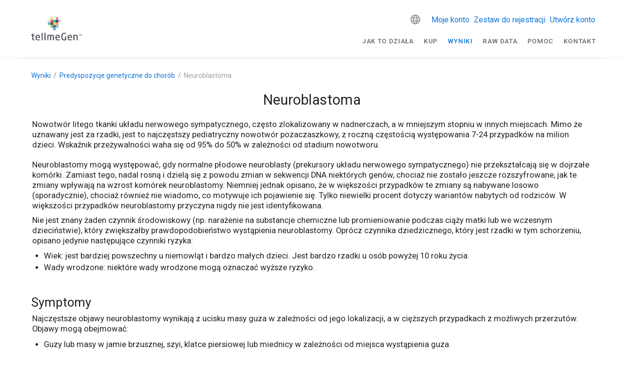

--- FILE ---
content_type: text/html; charset=utf-8
request_url: https://www.tellmegen.com/pl/wyniki/badania-genetyczne-choroby/neuroblastoma
body_size: 40408
content:
<!doctype html>
<html data-n-head-ssr lang="en" data-n-head="%7B%22lang%22:%7B%22ssr%22:%22en%22%7D%7D">
  <head >
    <meta data-n-head="ssr" charset="utf-8"><meta data-n-head="ssr" name="viewport" content="width=device-width, initial-scale=1"><meta data-n-head="ssr" name="format-detection" content="telephone=no"><meta data-n-head="ssr" data-hid="apple-mobile-web-app-title" name="apple-mobile-web-app-title" content="tellmeGen"><meta data-n-head="ssr" data-hid="og:title" name="og:title" property="og:title" content="tellmeGen"><meta data-n-head="ssr" data-hid="og:description" name="og:description" property="og:description" content="tellmeGen"><meta data-n-head="ssr" data-hid="og:site_name" name="og:site_name" property="og:site_name" content="tellmeGen"><meta data-n-head="ssr" data-hid="og:url" name="og:url" property="og:url" content="https://www.tellmegen.com"><meta data-n-head="ssr" data-hid="og:image" name="og:image" property="og:image" content="https://www.tellmegen.com/logo.png"><meta data-n-head="ssr" data-hid="og:type" name="og:type" property="og:type" content="website"><meta data-n-head="ssr" name="facebook-domain-verification" content="fw4vzzdqb5qx3bs7vv3r8vuhjycgc6"><meta data-n-head="ssr" name="p:domain_verify" content="f16b0074b441cdfcf1007986b2c5b438"><meta data-n-head="ssr" data-hid="charset" charset="utf-8"><meta data-n-head="ssr" data-hid="mobile-web-app-capable" name="mobile-web-app-capable" content="yes"><meta data-n-head="ssr" data-hid="description" name="description" content="description"><meta data-n-head="ssr" data-hid="robots" name="robots" content="index, follow"><title>title</title><link data-n-head="ssr" rel="icon" type="image/x-icon" href="/favicon.ico"><link data-n-head="ssr" data-hid="shortcut-icon" rel="shortcut icon" href="/_nuxt/icons/icon_64x64.e7b7f4.png"><link data-n-head="ssr" data-hid="apple-touch-icon" rel="apple-touch-icon" href="/_nuxt/icons/icon_512x512.e7b7f4.png" sizes="512x512"><link data-n-head="ssr" rel="manifest" href="/_nuxt/manifest.e4f8186c.json" data-hid="manifest"><link data-n-head="ssr" data-hid="i18n-alt-de" head="ssr" rel="alternate" href="https://www.tellmegen.com/de/testergebnisse/dna-test-gesundheit/neuroblastom" hreflang="de"><link data-n-head="ssr" data-hid="i18n-alt-sv" head="ssr" rel="alternate" href="https://www.tellmegen.com/sv/resultat/dna-test-sjukdomar/neuroblastom" hreflang="sv"><link data-n-head="ssr" data-hid="i18n-alt-ru" head="ssr" rel="alternate" href="https://www.tellmegen.com/ru/результаты/состояние-здоровья/нейробластома" hreflang="ru"><link data-n-head="ssr" data-hid="i18n-alt-fi" head="ssr" rel="alternate" href="https://www.tellmegen.com/fi/tulokset/geneettinen-alttius-sairauksille/neuroblastooma" hreflang="fi"><link data-n-head="ssr" data-hid="i18n-alt-pt" head="ssr" rel="alternate" href="https://www.tellmegen.com/pt/resultados/test-adn-salud/neuroblastoma" hreflang="pt"><link data-n-head="ssr" data-hid="i18n-alt-nb" head="ssr" rel="alternate" href="https://www.tellmegen.com/nb/resultater/dna-test-helse/nevroblastom" hreflang="nb"><link data-n-head="ssr" data-hid="i18n-alt-ja" head="ssr" rel="alternate" href="https://www.tellmegen.com/ja/結果/素因/神経芽腫" hreflang="ja"><link data-n-head="ssr" data-hid="i18n-alt-en" head="ssr" rel="alternate" href="https://www.tellmegen.com/en/results/dna-health-testing/neuroblastoma" hreflang="en"><link data-n-head="ssr" data-hid="i18n-alt-it" head="ssr" rel="alternate" href="https://www.tellmegen.com/it/risultati/test-dna-malattie/neuroblastoma" hreflang="it"><link data-n-head="ssr" data-hid="i18n-alt-pl" head="ssr" rel="alternate" href="https://www.tellmegen.com/pl/wyniki/badania-genetyczne-choroby/neuroblastoma" hreflang="pl"><link data-n-head="ssr" data-hid="i18n-alt-fr" head="ssr" rel="alternate" href="https://www.tellmegen.com/fr/resultats/test-genetique-maladie/neuroblastome" hreflang="fr"><link data-n-head="ssr" data-hid="i18n-alt-nl" head="ssr" rel="alternate" href="https://www.tellmegen.com/nl/resultaten/dna-test-gezondheid/neuroblastoom" hreflang="nl"><link data-n-head="ssr" data-hid="i18n-alt-es" head="ssr" rel="alternate" href="https://www.tellmegen.com/resultados/test-adn-salud/neuroblastoma" hreflang="es"><link data-n-head="ssr" data-hid="i18n-xd" head="ssr" rel="alternate1" href="https://www.tellmegen.com/resultados/test-adn-salud/neuroblastoma" hreflang="x-default"><link data-n-head="ssr" data-hid="robots" name="robots" content="index, follow"><link data-n-head="ssr" data-hid="i18n-can" rel="canonical" href="https://www.tellmegen.com/pl/wyniki/badania-genetyczne-choroby/neuroblastoma"><style data-n-head="vuetify" type="text/css" id="vuetify-theme-stylesheet" nonce="undefined">:root {
  --v-anchor-base: #0b73da;
  --v-primary-base: #0b73da;
  --v-primary-lighten5: #c7f9ff;
  --v-primary-lighten4: #a8ddff;
  --v-primary-lighten3: #89c1ff;
  --v-primary-lighten2: #68a6ff;
  --v-primary-lighten1: #458cf7;
  --v-primary-darken1: #005bbe;
  --v-primary-darken2: #0044a2;
  --v-primary-darken3: #002f87;
  --v-primary-darken4: #001c6d;
  --v-secondary-base: #667f99;
  --v-secondary-lighten5: #eeffff;
  --v-secondary-lighten4: #d2ebff;
  --v-secondary-lighten3: #b6cfec;
  --v-secondary-lighten2: #9ab4cf;
  --v-secondary-lighten1: #8099b4;
  --v-secondary-darken1: #4d667f;
  --v-secondary-darken2: #354e66;
  --v-secondary-darken3: #1c374e;
  --v-secondary-darken4: #022237;
  --v-accent-base: #e40668;
  --v-accent-lighten5: #ffb9ed;
  --v-accent-lighten4: #ff9bd1;
  --v-accent-lighten3: #ff7db5;
  --v-accent-lighten2: #ff5e9b;
  --v-accent-lighten1: #ff3d81;
  --v-accent-darken1: #c40050;
  --v-accent-darken2: #a5003a;
  --v-accent-darken3: #860025;
  --v-accent-darken4: #680010;
  --v-error-base: #dd2c00;
  --v-error-lighten5: #ffc187;
  --v-error-lighten4: #ffa46c;
  --v-error-lighten3: #ff8753;
  --v-error-lighten2: #ff6a39;
  --v-error-lighten1: #fe4d1f;
  --v-error-darken1: #bc0000;
  --v-error-darken2: #9d0000;
  --v-error-darken3: #7f0000;
  --v-error-darken4: #630000;
  --v-info-base: #26a69a;
  --v-info-lighten5: #c3ffff;
  --v-info-lighten4: #a5ffff;
  --v-info-lighten3: #87fbed;
  --v-info-lighten2: #6aded0;
  --v-info-lighten1: #4bc2b5;
  --v-info-darken1: #008b80;
  --v-info-darken2: #007167;
  --v-info-darken3: #00584f;
  --v-info-darken4: #004038;
  --v-success-base: #00e676;
  --v-success-lighten5: #ceffff;
  --v-success-lighten4: #afffe4;
  --v-success-lighten3: #8fffc8;
  --v-success-lighten2: #6dffac;
  --v-success-lighten1: #47ff91;
  --v-success-darken1: #00c95c;
  --v-success-darken2: #00ad43;
  --v-success-darken3: #009129;
  --v-success-darken4: #00760d;
  --v-warning-base: #ffc107;
  --v-warning-lighten5: #ffffae;
  --v-warning-lighten4: #ffff91;
  --v-warning-lighten3: #ffff74;
  --v-warning-lighten2: #fff956;
  --v-warning-lighten1: #ffdd37;
  --v-warning-darken1: #e0a600;
  --v-warning-darken2: #c18c00;
  --v-warning-darken3: #a27300;
  --v-warning-darken4: #855a00;
}

.v-application a { color: var(--v-anchor-base); }
.v-application .primary {
  background-color: var(--v-primary-base) !important;
  border-color: var(--v-primary-base) !important;
}
.v-application .primary--text {
  color: var(--v-primary-base) !important;
  caret-color: var(--v-primary-base) !important;
}
.v-application .primary.lighten-5 {
  background-color: var(--v-primary-lighten5) !important;
  border-color: var(--v-primary-lighten5) !important;
}
.v-application .primary--text.text--lighten-5 {
  color: var(--v-primary-lighten5) !important;
  caret-color: var(--v-primary-lighten5) !important;
}
.v-application .primary.lighten-4 {
  background-color: var(--v-primary-lighten4) !important;
  border-color: var(--v-primary-lighten4) !important;
}
.v-application .primary--text.text--lighten-4 {
  color: var(--v-primary-lighten4) !important;
  caret-color: var(--v-primary-lighten4) !important;
}
.v-application .primary.lighten-3 {
  background-color: var(--v-primary-lighten3) !important;
  border-color: var(--v-primary-lighten3) !important;
}
.v-application .primary--text.text--lighten-3 {
  color: var(--v-primary-lighten3) !important;
  caret-color: var(--v-primary-lighten3) !important;
}
.v-application .primary.lighten-2 {
  background-color: var(--v-primary-lighten2) !important;
  border-color: var(--v-primary-lighten2) !important;
}
.v-application .primary--text.text--lighten-2 {
  color: var(--v-primary-lighten2) !important;
  caret-color: var(--v-primary-lighten2) !important;
}
.v-application .primary.lighten-1 {
  background-color: var(--v-primary-lighten1) !important;
  border-color: var(--v-primary-lighten1) !important;
}
.v-application .primary--text.text--lighten-1 {
  color: var(--v-primary-lighten1) !important;
  caret-color: var(--v-primary-lighten1) !important;
}
.v-application .primary.darken-1 {
  background-color: var(--v-primary-darken1) !important;
  border-color: var(--v-primary-darken1) !important;
}
.v-application .primary--text.text--darken-1 {
  color: var(--v-primary-darken1) !important;
  caret-color: var(--v-primary-darken1) !important;
}
.v-application .primary.darken-2 {
  background-color: var(--v-primary-darken2) !important;
  border-color: var(--v-primary-darken2) !important;
}
.v-application .primary--text.text--darken-2 {
  color: var(--v-primary-darken2) !important;
  caret-color: var(--v-primary-darken2) !important;
}
.v-application .primary.darken-3 {
  background-color: var(--v-primary-darken3) !important;
  border-color: var(--v-primary-darken3) !important;
}
.v-application .primary--text.text--darken-3 {
  color: var(--v-primary-darken3) !important;
  caret-color: var(--v-primary-darken3) !important;
}
.v-application .primary.darken-4 {
  background-color: var(--v-primary-darken4) !important;
  border-color: var(--v-primary-darken4) !important;
}
.v-application .primary--text.text--darken-4 {
  color: var(--v-primary-darken4) !important;
  caret-color: var(--v-primary-darken4) !important;
}
.v-application .secondary {
  background-color: var(--v-secondary-base) !important;
  border-color: var(--v-secondary-base) !important;
}
.v-application .secondary--text {
  color: var(--v-secondary-base) !important;
  caret-color: var(--v-secondary-base) !important;
}
.v-application .secondary.lighten-5 {
  background-color: var(--v-secondary-lighten5) !important;
  border-color: var(--v-secondary-lighten5) !important;
}
.v-application .secondary--text.text--lighten-5 {
  color: var(--v-secondary-lighten5) !important;
  caret-color: var(--v-secondary-lighten5) !important;
}
.v-application .secondary.lighten-4 {
  background-color: var(--v-secondary-lighten4) !important;
  border-color: var(--v-secondary-lighten4) !important;
}
.v-application .secondary--text.text--lighten-4 {
  color: var(--v-secondary-lighten4) !important;
  caret-color: var(--v-secondary-lighten4) !important;
}
.v-application .secondary.lighten-3 {
  background-color: var(--v-secondary-lighten3) !important;
  border-color: var(--v-secondary-lighten3) !important;
}
.v-application .secondary--text.text--lighten-3 {
  color: var(--v-secondary-lighten3) !important;
  caret-color: var(--v-secondary-lighten3) !important;
}
.v-application .secondary.lighten-2 {
  background-color: var(--v-secondary-lighten2) !important;
  border-color: var(--v-secondary-lighten2) !important;
}
.v-application .secondary--text.text--lighten-2 {
  color: var(--v-secondary-lighten2) !important;
  caret-color: var(--v-secondary-lighten2) !important;
}
.v-application .secondary.lighten-1 {
  background-color: var(--v-secondary-lighten1) !important;
  border-color: var(--v-secondary-lighten1) !important;
}
.v-application .secondary--text.text--lighten-1 {
  color: var(--v-secondary-lighten1) !important;
  caret-color: var(--v-secondary-lighten1) !important;
}
.v-application .secondary.darken-1 {
  background-color: var(--v-secondary-darken1) !important;
  border-color: var(--v-secondary-darken1) !important;
}
.v-application .secondary--text.text--darken-1 {
  color: var(--v-secondary-darken1) !important;
  caret-color: var(--v-secondary-darken1) !important;
}
.v-application .secondary.darken-2 {
  background-color: var(--v-secondary-darken2) !important;
  border-color: var(--v-secondary-darken2) !important;
}
.v-application .secondary--text.text--darken-2 {
  color: var(--v-secondary-darken2) !important;
  caret-color: var(--v-secondary-darken2) !important;
}
.v-application .secondary.darken-3 {
  background-color: var(--v-secondary-darken3) !important;
  border-color: var(--v-secondary-darken3) !important;
}
.v-application .secondary--text.text--darken-3 {
  color: var(--v-secondary-darken3) !important;
  caret-color: var(--v-secondary-darken3) !important;
}
.v-application .secondary.darken-4 {
  background-color: var(--v-secondary-darken4) !important;
  border-color: var(--v-secondary-darken4) !important;
}
.v-application .secondary--text.text--darken-4 {
  color: var(--v-secondary-darken4) !important;
  caret-color: var(--v-secondary-darken4) !important;
}
.v-application .accent {
  background-color: var(--v-accent-base) !important;
  border-color: var(--v-accent-base) !important;
}
.v-application .accent--text {
  color: var(--v-accent-base) !important;
  caret-color: var(--v-accent-base) !important;
}
.v-application .accent.lighten-5 {
  background-color: var(--v-accent-lighten5) !important;
  border-color: var(--v-accent-lighten5) !important;
}
.v-application .accent--text.text--lighten-5 {
  color: var(--v-accent-lighten5) !important;
  caret-color: var(--v-accent-lighten5) !important;
}
.v-application .accent.lighten-4 {
  background-color: var(--v-accent-lighten4) !important;
  border-color: var(--v-accent-lighten4) !important;
}
.v-application .accent--text.text--lighten-4 {
  color: var(--v-accent-lighten4) !important;
  caret-color: var(--v-accent-lighten4) !important;
}
.v-application .accent.lighten-3 {
  background-color: var(--v-accent-lighten3) !important;
  border-color: var(--v-accent-lighten3) !important;
}
.v-application .accent--text.text--lighten-3 {
  color: var(--v-accent-lighten3) !important;
  caret-color: var(--v-accent-lighten3) !important;
}
.v-application .accent.lighten-2 {
  background-color: var(--v-accent-lighten2) !important;
  border-color: var(--v-accent-lighten2) !important;
}
.v-application .accent--text.text--lighten-2 {
  color: var(--v-accent-lighten2) !important;
  caret-color: var(--v-accent-lighten2) !important;
}
.v-application .accent.lighten-1 {
  background-color: var(--v-accent-lighten1) !important;
  border-color: var(--v-accent-lighten1) !important;
}
.v-application .accent--text.text--lighten-1 {
  color: var(--v-accent-lighten1) !important;
  caret-color: var(--v-accent-lighten1) !important;
}
.v-application .accent.darken-1 {
  background-color: var(--v-accent-darken1) !important;
  border-color: var(--v-accent-darken1) !important;
}
.v-application .accent--text.text--darken-1 {
  color: var(--v-accent-darken1) !important;
  caret-color: var(--v-accent-darken1) !important;
}
.v-application .accent.darken-2 {
  background-color: var(--v-accent-darken2) !important;
  border-color: var(--v-accent-darken2) !important;
}
.v-application .accent--text.text--darken-2 {
  color: var(--v-accent-darken2) !important;
  caret-color: var(--v-accent-darken2) !important;
}
.v-application .accent.darken-3 {
  background-color: var(--v-accent-darken3) !important;
  border-color: var(--v-accent-darken3) !important;
}
.v-application .accent--text.text--darken-3 {
  color: var(--v-accent-darken3) !important;
  caret-color: var(--v-accent-darken3) !important;
}
.v-application .accent.darken-4 {
  background-color: var(--v-accent-darken4) !important;
  border-color: var(--v-accent-darken4) !important;
}
.v-application .accent--text.text--darken-4 {
  color: var(--v-accent-darken4) !important;
  caret-color: var(--v-accent-darken4) !important;
}
.v-application .error {
  background-color: var(--v-error-base) !important;
  border-color: var(--v-error-base) !important;
}
.v-application .error--text {
  color: var(--v-error-base) !important;
  caret-color: var(--v-error-base) !important;
}
.v-application .error.lighten-5 {
  background-color: var(--v-error-lighten5) !important;
  border-color: var(--v-error-lighten5) !important;
}
.v-application .error--text.text--lighten-5 {
  color: var(--v-error-lighten5) !important;
  caret-color: var(--v-error-lighten5) !important;
}
.v-application .error.lighten-4 {
  background-color: var(--v-error-lighten4) !important;
  border-color: var(--v-error-lighten4) !important;
}
.v-application .error--text.text--lighten-4 {
  color: var(--v-error-lighten4) !important;
  caret-color: var(--v-error-lighten4) !important;
}
.v-application .error.lighten-3 {
  background-color: var(--v-error-lighten3) !important;
  border-color: var(--v-error-lighten3) !important;
}
.v-application .error--text.text--lighten-3 {
  color: var(--v-error-lighten3) !important;
  caret-color: var(--v-error-lighten3) !important;
}
.v-application .error.lighten-2 {
  background-color: var(--v-error-lighten2) !important;
  border-color: var(--v-error-lighten2) !important;
}
.v-application .error--text.text--lighten-2 {
  color: var(--v-error-lighten2) !important;
  caret-color: var(--v-error-lighten2) !important;
}
.v-application .error.lighten-1 {
  background-color: var(--v-error-lighten1) !important;
  border-color: var(--v-error-lighten1) !important;
}
.v-application .error--text.text--lighten-1 {
  color: var(--v-error-lighten1) !important;
  caret-color: var(--v-error-lighten1) !important;
}
.v-application .error.darken-1 {
  background-color: var(--v-error-darken1) !important;
  border-color: var(--v-error-darken1) !important;
}
.v-application .error--text.text--darken-1 {
  color: var(--v-error-darken1) !important;
  caret-color: var(--v-error-darken1) !important;
}
.v-application .error.darken-2 {
  background-color: var(--v-error-darken2) !important;
  border-color: var(--v-error-darken2) !important;
}
.v-application .error--text.text--darken-2 {
  color: var(--v-error-darken2) !important;
  caret-color: var(--v-error-darken2) !important;
}
.v-application .error.darken-3 {
  background-color: var(--v-error-darken3) !important;
  border-color: var(--v-error-darken3) !important;
}
.v-application .error--text.text--darken-3 {
  color: var(--v-error-darken3) !important;
  caret-color: var(--v-error-darken3) !important;
}
.v-application .error.darken-4 {
  background-color: var(--v-error-darken4) !important;
  border-color: var(--v-error-darken4) !important;
}
.v-application .error--text.text--darken-4 {
  color: var(--v-error-darken4) !important;
  caret-color: var(--v-error-darken4) !important;
}
.v-application .info {
  background-color: var(--v-info-base) !important;
  border-color: var(--v-info-base) !important;
}
.v-application .info--text {
  color: var(--v-info-base) !important;
  caret-color: var(--v-info-base) !important;
}
.v-application .info.lighten-5 {
  background-color: var(--v-info-lighten5) !important;
  border-color: var(--v-info-lighten5) !important;
}
.v-application .info--text.text--lighten-5 {
  color: var(--v-info-lighten5) !important;
  caret-color: var(--v-info-lighten5) !important;
}
.v-application .info.lighten-4 {
  background-color: var(--v-info-lighten4) !important;
  border-color: var(--v-info-lighten4) !important;
}
.v-application .info--text.text--lighten-4 {
  color: var(--v-info-lighten4) !important;
  caret-color: var(--v-info-lighten4) !important;
}
.v-application .info.lighten-3 {
  background-color: var(--v-info-lighten3) !important;
  border-color: var(--v-info-lighten3) !important;
}
.v-application .info--text.text--lighten-3 {
  color: var(--v-info-lighten3) !important;
  caret-color: var(--v-info-lighten3) !important;
}
.v-application .info.lighten-2 {
  background-color: var(--v-info-lighten2) !important;
  border-color: var(--v-info-lighten2) !important;
}
.v-application .info--text.text--lighten-2 {
  color: var(--v-info-lighten2) !important;
  caret-color: var(--v-info-lighten2) !important;
}
.v-application .info.lighten-1 {
  background-color: var(--v-info-lighten1) !important;
  border-color: var(--v-info-lighten1) !important;
}
.v-application .info--text.text--lighten-1 {
  color: var(--v-info-lighten1) !important;
  caret-color: var(--v-info-lighten1) !important;
}
.v-application .info.darken-1 {
  background-color: var(--v-info-darken1) !important;
  border-color: var(--v-info-darken1) !important;
}
.v-application .info--text.text--darken-1 {
  color: var(--v-info-darken1) !important;
  caret-color: var(--v-info-darken1) !important;
}
.v-application .info.darken-2 {
  background-color: var(--v-info-darken2) !important;
  border-color: var(--v-info-darken2) !important;
}
.v-application .info--text.text--darken-2 {
  color: var(--v-info-darken2) !important;
  caret-color: var(--v-info-darken2) !important;
}
.v-application .info.darken-3 {
  background-color: var(--v-info-darken3) !important;
  border-color: var(--v-info-darken3) !important;
}
.v-application .info--text.text--darken-3 {
  color: var(--v-info-darken3) !important;
  caret-color: var(--v-info-darken3) !important;
}
.v-application .info.darken-4 {
  background-color: var(--v-info-darken4) !important;
  border-color: var(--v-info-darken4) !important;
}
.v-application .info--text.text--darken-4 {
  color: var(--v-info-darken4) !important;
  caret-color: var(--v-info-darken4) !important;
}
.v-application .success {
  background-color: var(--v-success-base) !important;
  border-color: var(--v-success-base) !important;
}
.v-application .success--text {
  color: var(--v-success-base) !important;
  caret-color: var(--v-success-base) !important;
}
.v-application .success.lighten-5 {
  background-color: var(--v-success-lighten5) !important;
  border-color: var(--v-success-lighten5) !important;
}
.v-application .success--text.text--lighten-5 {
  color: var(--v-success-lighten5) !important;
  caret-color: var(--v-success-lighten5) !important;
}
.v-application .success.lighten-4 {
  background-color: var(--v-success-lighten4) !important;
  border-color: var(--v-success-lighten4) !important;
}
.v-application .success--text.text--lighten-4 {
  color: var(--v-success-lighten4) !important;
  caret-color: var(--v-success-lighten4) !important;
}
.v-application .success.lighten-3 {
  background-color: var(--v-success-lighten3) !important;
  border-color: var(--v-success-lighten3) !important;
}
.v-application .success--text.text--lighten-3 {
  color: var(--v-success-lighten3) !important;
  caret-color: var(--v-success-lighten3) !important;
}
.v-application .success.lighten-2 {
  background-color: var(--v-success-lighten2) !important;
  border-color: var(--v-success-lighten2) !important;
}
.v-application .success--text.text--lighten-2 {
  color: var(--v-success-lighten2) !important;
  caret-color: var(--v-success-lighten2) !important;
}
.v-application .success.lighten-1 {
  background-color: var(--v-success-lighten1) !important;
  border-color: var(--v-success-lighten1) !important;
}
.v-application .success--text.text--lighten-1 {
  color: var(--v-success-lighten1) !important;
  caret-color: var(--v-success-lighten1) !important;
}
.v-application .success.darken-1 {
  background-color: var(--v-success-darken1) !important;
  border-color: var(--v-success-darken1) !important;
}
.v-application .success--text.text--darken-1 {
  color: var(--v-success-darken1) !important;
  caret-color: var(--v-success-darken1) !important;
}
.v-application .success.darken-2 {
  background-color: var(--v-success-darken2) !important;
  border-color: var(--v-success-darken2) !important;
}
.v-application .success--text.text--darken-2 {
  color: var(--v-success-darken2) !important;
  caret-color: var(--v-success-darken2) !important;
}
.v-application .success.darken-3 {
  background-color: var(--v-success-darken3) !important;
  border-color: var(--v-success-darken3) !important;
}
.v-application .success--text.text--darken-3 {
  color: var(--v-success-darken3) !important;
  caret-color: var(--v-success-darken3) !important;
}
.v-application .success.darken-4 {
  background-color: var(--v-success-darken4) !important;
  border-color: var(--v-success-darken4) !important;
}
.v-application .success--text.text--darken-4 {
  color: var(--v-success-darken4) !important;
  caret-color: var(--v-success-darken4) !important;
}
.v-application .warning {
  background-color: var(--v-warning-base) !important;
  border-color: var(--v-warning-base) !important;
}
.v-application .warning--text {
  color: var(--v-warning-base) !important;
  caret-color: var(--v-warning-base) !important;
}
.v-application .warning.lighten-5 {
  background-color: var(--v-warning-lighten5) !important;
  border-color: var(--v-warning-lighten5) !important;
}
.v-application .warning--text.text--lighten-5 {
  color: var(--v-warning-lighten5) !important;
  caret-color: var(--v-warning-lighten5) !important;
}
.v-application .warning.lighten-4 {
  background-color: var(--v-warning-lighten4) !important;
  border-color: var(--v-warning-lighten4) !important;
}
.v-application .warning--text.text--lighten-4 {
  color: var(--v-warning-lighten4) !important;
  caret-color: var(--v-warning-lighten4) !important;
}
.v-application .warning.lighten-3 {
  background-color: var(--v-warning-lighten3) !important;
  border-color: var(--v-warning-lighten3) !important;
}
.v-application .warning--text.text--lighten-3 {
  color: var(--v-warning-lighten3) !important;
  caret-color: var(--v-warning-lighten3) !important;
}
.v-application .warning.lighten-2 {
  background-color: var(--v-warning-lighten2) !important;
  border-color: var(--v-warning-lighten2) !important;
}
.v-application .warning--text.text--lighten-2 {
  color: var(--v-warning-lighten2) !important;
  caret-color: var(--v-warning-lighten2) !important;
}
.v-application .warning.lighten-1 {
  background-color: var(--v-warning-lighten1) !important;
  border-color: var(--v-warning-lighten1) !important;
}
.v-application .warning--text.text--lighten-1 {
  color: var(--v-warning-lighten1) !important;
  caret-color: var(--v-warning-lighten1) !important;
}
.v-application .warning.darken-1 {
  background-color: var(--v-warning-darken1) !important;
  border-color: var(--v-warning-darken1) !important;
}
.v-application .warning--text.text--darken-1 {
  color: var(--v-warning-darken1) !important;
  caret-color: var(--v-warning-darken1) !important;
}
.v-application .warning.darken-2 {
  background-color: var(--v-warning-darken2) !important;
  border-color: var(--v-warning-darken2) !important;
}
.v-application .warning--text.text--darken-2 {
  color: var(--v-warning-darken2) !important;
  caret-color: var(--v-warning-darken2) !important;
}
.v-application .warning.darken-3 {
  background-color: var(--v-warning-darken3) !important;
  border-color: var(--v-warning-darken3) !important;
}
.v-application .warning--text.text--darken-3 {
  color: var(--v-warning-darken3) !important;
  caret-color: var(--v-warning-darken3) !important;
}
.v-application .warning.darken-4 {
  background-color: var(--v-warning-darken4) !important;
  border-color: var(--v-warning-darken4) !important;
}
.v-application .warning--text.text--darken-4 {
  color: var(--v-warning-darken4) !important;
  caret-color: var(--v-warning-darken4) !important;
}</style><script data-n-head="ssr" type="text/javascript" src="https://app.termly.io/resource-blocker/8d21808c-c083-41e6-80c1-fc1dc45654b4?autoBlock=on"></script><script data-n-head="ssr" type="text/javascript" chat="true" id="867866" src="https://eu.fw-cdn.com/12906606/867866.js"></script><script data-n-head="ssr" data-hid="gtm-script">if(!window._gtm_init){window._gtm_init=1;(function(w,n,d,m,e,p){w[d]=(w[d]==1||n[d]=='yes'||n[d]==1||n[m]==1||(w[e]&&w[e][p]&&w[e][p]()))?1:0})(window,navigator,'doNotTrack','msDoNotTrack','external','msTrackingProtectionEnabled');(function(w,d,s,l,x,y){w[x]={};w._gtm_inject=function(i){if(w.doNotTrack||w[x][i])return;w[x][i]=1;w[l]=w[l]||[];w[l].push({'gtm.start':new Date().getTime(),event:'gtm.js'});var f=d.getElementsByTagName(s)[0],j=d.createElement(s);j.async=true;j.src='https://www.googletagmanager.com/gtm.js?id='+i;f.parentNode.insertBefore(j,f);};w[y]('GTM-W5HZHGS')})(window,document,'script','dataLayer','_gtm_ids','_gtm_inject')}</script><link rel="preload" href="/_nuxt/4a04797.js" as="script"><link rel="preload" href="/_nuxt/5c98fa3.js" as="script"><link rel="preload" href="/_nuxt/css/b3ea1ea.css" as="style"><link rel="preload" href="/_nuxt/b0c3b39.js" as="script"><link rel="preload" href="/_nuxt/css/af212a9.css" as="style"><link rel="preload" href="/_nuxt/557d7ef.js" as="script"><link rel="preload" href="/_nuxt/css/1b0c69e.css" as="style"><link rel="preload" href="/_nuxt/01b6d91.js" as="script"><link rel="preload" href="/_nuxt/8360b48.js" as="script"><link rel="stylesheet" href="/_nuxt/css/b3ea1ea.css"><link rel="stylesheet" href="/_nuxt/css/af212a9.css"><link rel="stylesheet" href="/_nuxt/css/1b0c69e.css">
  </head>
  <body >
    <noscript data-n-head="ssr" data-hid="gtm-noscript" data-pbody="true"><iframe src="https://www.googletagmanager.com/ns.html?id=GTM-W5HZHGS&" height="0" width="0" style="display:none;visibility:hidden" title="gtm"></iframe></noscript><div data-server-rendered="true" id="__nuxt"><!----><div id="__layout"><div data-app="true" id="app" class="v-application v-application--is-ltr theme--light"><div class="v-application--wrap"><!----> <div class="v-sheet theme--light"><header class="white v-sheet theme--light v-toolbar v-app-bar v-app-bar--fixed" style="max-height:117px;height:56px;margin-top:0px;transform:translateY(0px);left:0px;right:0px;"><div class="v-toolbar__content" style="height:56px;"><div class="container px-0"><div class="row mx-0 align-center justify-space-between"><div class="d-flex flex-grow-1 justify-space-between align-center col-lg-3 col-auto"><span title="Strona główna" class="tmg-u-cursor--pointer"><svg xmlns="http://www.w3.org/2000/svg" viewBox="0 0 440.37 202.28" width="104" height="48" class="logo my-0 mx-1 py-0"><path fill="#494b52" d="M421,162.16h-2.21V151.72h-3.95v-2h10.11v2H421v10.44Z"></path> <path fill="#494b52" d="M434.24,159.1h-.08l-3.89-5.84v8.91h-2.15V149.7h2.33l3.8,5.89L438,149.7h2.34v12.47h-2.19v-8.94Z"></path> <path fill="#494b52" d="M21.91,202.28c-7.67,0-12.11-1.95-12.11-11.94V161.41l-7.65-.87A2.14,2.14,0,0,1,0,158.41v-2.29A2.11,2.11,0,0,1,2.23,154H9.81v-7.66a2.34,2.34,0,0,1,2-2.3l4.76-.69a2,2,0,0,1,1.88,2V154H27a2.31,2.31,0,0,1,2.31,2.31v2.87A2.31,2.31,0,0,1,27,161.46H18.48v28.86c0,4.34,1,4.7,3.94,4.7h4.73c2,0,2.39,1,2.39,1.8v3c0,.79-.35,1.79-2,2.05A40.19,40.19,0,0,1,21.91,202.28Z"></path> <path fill="#494b52" d="M57.43,202.28c-7.39,0-19.8-2.72-19.8-20.89v-7.6C37.63,161,44.87,153.4,57,153.4s19.2,7.43,19.2,20.39v4.56A2.23,2.23,0,0,1,74,180.83H46.3v.57c0,9.22,3.33,13.15,11.12,13.15a115.74,115.74,0,0,0,14.94-.92h.51a1.79,1.79,0,0,1,2,1.8v2.87a2.29,2.29,0,0,1-2.19,2.55A77.82,77.82,0,0,1,57.43,202.28ZM46.31,173.92H67.46v-.14c0-8.86-3.12-12.64-10.45-12.64s-10.7,4.14-10.7,12.64Z"></path> <path fill="#494b52" d="M97.14,201.68H92.75a2.23,2.23,0,0,1-2.14-2.31V139.14a2.16,2.16,0,0,1,2.14-2.23h4.39a2.16,2.16,0,0,1,2.14,2.23v60.23A2.2,2.2,0,0,1,97.14,201.68Z"></path> <path fill="#494b52" d="M122.41,201.68H118a2.23,2.23,0,0,1-2.14-2.31V139.14a2.16,2.16,0,0,1,2.14-2.23h4.4a2.16,2.16,0,0,1,2.14,2.23v60.23A2.24,2.24,0,0,1,122.41,201.68Z"></path> <path fill="#494b52" d="M195.15,201.68h-4.06a2.32,2.32,0,0,1-2.31-2.31V169.46c0-7.46-3.78-8.42-7.07-8.42a27.5,27.5,0,0,0-9.15,2,26.83,26.83,0,0,1,.64,6.21v30.07a2.21,2.21,0,0,1-2.14,2.31h-4.48a2.14,2.14,0,0,1-2.05-2.31V169.3c0-7-1.9-8.25-5.89-8.25-3.08,0-6.93,1.7-9.69,3.06v35.26a2.21,2.21,0,0,1-2.14,2.31h-4.48a2.14,2.14,0,0,1-2.05-2.31V156.29A2.25,2.25,0,0,1,142.5,154h4.22a2.24,2.24,0,0,1,2.23,2.31v.51a23.42,23.42,0,0,1,11.71-3.5c3.73,0,6.48,1.06,8.6,3.33a34.26,34.26,0,0,1,13.87-3.33c6.53,0,14.3,2.8,14.3,16.16v29.91A2.27,2.27,0,0,1,195.15,201.68Z"></path> <path fill="#494b52" d="M230.63,202.28c-7.4,0-19.8-2.72-19.8-20.89v-7.6c0-12.77,7.24-20.39,19.37-20.39s19.2,7.43,19.2,20.39v4.56a2.23,2.23,0,0,1-2.22,2.48H219.5v.57c0,9.22,3.33,13.15,11.13,13.15a115.74,115.74,0,0,0,14.94-.92h.51a1.81,1.81,0,0,1,2,1.8v2.87a2.29,2.29,0,0,1-2.19,2.55A78,78,0,0,1,230.63,202.28Zm-11.12-28.36h21.15v-.14c0-8.86-3.12-12.64-10.45-12.64s-10.7,4.14-10.7,12.64Z"></path> <path fill="#494b52" d="M284.62,202.28c-10.88,0-22.5-7.06-22.5-26.89V164.07c0-24.34,16.27-27,23.26-27a99.21,99.21,0,0,1,16.15,1.19c1.22.14,2,.84,2,1.88v4.23c0,.55-.23,1.46-1.72,1.46h-.34c-5.33-.45-9.21-.59-16.05-.59-9.51,0-14.33,6.33-14.33,18.81V175.4c0,12.13,4.82,18.81,13.57,18.81,4.67,0,7.89-.28,10-.46V170.16a2.18,2.18,0,0,1,2.14-2.31h4.56a2.3,2.3,0,0,1,2.23,2.31v28.39a2.44,2.44,0,0,1-2,2.47A100.14,100.14,0,0,1,284.62,202.28Z"></path> <path fill="#494b52" d="M336,202.28c-7.39,0-19.8-2.72-19.8-20.89v-7.6c0-12.77,7.24-20.39,19.37-20.39s19.2,7.43,19.2,20.39v4.56a2.23,2.23,0,0,1-2.22,2.48H324.82v.57c0,9.22,3.33,13.15,11.12,13.15a116,116,0,0,0,14.95-.92h.51a1.81,1.81,0,0,1,2,1.8v2.87a2.29,2.29,0,0,1-2.19,2.55A78.07,78.07,0,0,1,336,202.28Zm-11.13-28.36H346v-.14c0-8.86-3.12-12.64-10.45-12.64s-10.7,4.14-10.7,12.64Z"></path> <path fill="#494b52" d="M401.13,201.68h-4.05a2.31,2.31,0,0,1-2.31-2.31V171.58c0-8.81-3.18-10.53-8.67-10.53-3,0-6.65,1-10.79,3.06v35.26a2.37,2.37,0,0,1-2.31,2.31h-4.14a2.3,2.3,0,0,1-2.22-2.31V156.29a2.25,2.25,0,0,1,2.22-2.31h4.22a2.24,2.24,0,0,1,2.23,2.31v.56a25.18,25.18,0,0,1,12.81-3.46c10.16,0,15.32,6.12,15.32,18.19v27.79A2.32,2.32,0,0,1,401.13,201.68Z"></path> <rect fill="#d5e9df" x="144.21" y="23" width="23.01" height="23"></rect> <rect fill="#e55e62" x="167.22" y="23" width="22.99" height="23"></rect> <rect fill="#5c493c" x="167.22" y="46" width="22.99" height="23"></rect> <rect fill="#71bfb9" x="144.21" y="46" width="23.01" height="23"></rect> <rect fill="#98c368" x="167.22" y="69.01" width="22.99" height="23"></rect> <rect fill="#fbce59" x="190.21" y="46" width="23.01" height="23"></rect> <rect fill="#ef9b66" x="213.22" y="46" width="23.01" height="23"></rect> <rect fill="#4b5c9f" x="190.21" y="69.01" width="23.01" height="23"></rect> <rect fill="#82c7cf" x="213.22" y="69.01" width="23.01" height="23"></rect> <rect fill="#79aad4" x="190.21" y="92.01" width="23.01" height="23"></rect> <rect fill="#2fb6e3" x="190.21" y="23" width="23.01" height="23"></rect> <rect fill="#474a52" x="213.22" y="23" width="23.01" height="23"></rect> <rect fill="#eb8fad" x="213.22" width="23.01" height="23"></rect> <rect fill="#d9d1c4" x="236.23" y="23" width="22.99" height="23"></rect> <rect fill="#dce169" x="167.22" width="22.99" height="23"></rect></svg></span> <button type="button" class="v-app-bar__nav-icon tmg-header__appbar v-btn v-btn--icon v-btn--round theme--light v-size--default"><span class="v-btn__content"><i aria-hidden="true" class="v-icon notranslate mdi mdi-menu theme--light"></i></span></button></div> <div class="tmg-header__col--desktop px-0 col col-auto"><div class="row ma-0 mb-1 justify-end"><div class="text-right pa-0 mr-n05 col col-auto"><div class="tmg-u__hidden-lock"><div class="v-menu"><button type="button" title="Język" role="button" aria-haspopup="true" aria-expanded="false" class="tmg-lang__btn--mobile v-btn v-btn--text theme--light v-size--default"><span class="v-btn__content"><i aria-hidden="true" class="v-icon notranslate mdi mdi-web theme--light"></i></span></button><div role="menu" class="v-menu__content theme--light " style="max-height:auto;min-width:0px;max-width:auto;top:12px;left:12px;transform-origin:top left;z-index:0;display:none;"> <section class="tmg-lang__menu"></section> <div class="v-list tmg-lang__list v-sheet theme--light"></div></div></div></div></div> <div class="d-flex align-center pa-0 pr-2 col col-auto"><div class="v-sheet theme--light"><a href="https://genportal.tellmegen.eu/init?lang=pl" class="ml-2 item__link">
                  Moje konto
                </a> <a href="https://genportal.tellmegen.eu/welcome?lang=pl" class="item__link">
                  Zestaw do rejestracji
                </a> <a href="https://genportal.tellmegen.eu/registryaccount/USER?lang=pl" class="item__link">
                  Utwórz konto
                </a></div></div></div> <div class="row tmg-header__row--desktop ma-0 pt-0 align-end justify-end"><div class="pa-0 col col-auto"><a href="https://www.tellmegen.com/pl/jak-wygladaja-badania-genetyczne" class="menu__link">
                Jak to działa
              </a></div><div class="pa-0 col col-auto"><a href="https://shop.tellmegen.com/pl/" class="menu__link">
                Kup
              </a></div><div class="pa-0 col col-auto"><a href="https://www.tellmegen.com/pl/wyniki" class="menu__link nuxt-link-exact-active nuxt-link-active">
                Wyniki
              </a></div><div class="pa-0 col col-auto"><a href="https://www.tellmegen.com/pl/dane-surowe-genetyczne" class="menu__link">
                raw data
              </a></div><div class="pa-0 col col-auto"><a href="https://help.tellmegen.com/faq/?lang=pl" class="menu__link">
                Pomoc
              </a></div><div class="pa-0 col col-auto"><a href="https://www.tellmegen.com/pl/kontakt" class="menu__link">
                Kontakt
              </a></div></div></div></div></div></div></header> <aside class="v-navigation-drawer v-navigation-drawer--close v-navigation-drawer--fixed v-navigation-drawer--is-mobile v-navigation-drawer--right v-navigation-drawer--temporary theme--light" style="height:100%;top:0px;transform:translateX(100%);width:256px;"><div class="v-navigation-drawer__content"><div role="list" class="v-list v-sheet theme--light v-list--dense v-list--nav"><div role="listbox" class="v-item-group theme--light v-list-item-group"><div tabindex="0" role="option" aria-selected="false" class="v-list-item v-list-item--link theme--light"><a href="https://www.tellmegen.com/pl/jak-wygladaja-badania-genetyczne" class="menu__link">
            Jak to działa
          </a></div><div tabindex="0" role="option" aria-selected="false" class="v-list-item v-list-item--link theme--light"><a href="https://shop.tellmegen.com/pl/" class="menu__link">
            Kup
          </a></div><div tabindex="0" role="option" aria-selected="false" class="v-list-item v-list-item--link theme--light"><a href="https://www.tellmegen.com/pl/wyniki" class="menu__link nuxt-link-exact-active nuxt-link-active">
            Wyniki
          </a></div><div tabindex="0" role="option" aria-selected="false" class="v-list-item v-list-item--link theme--light"><a href="https://www.tellmegen.com/pl/dane-surowe-genetyczne" class="menu__link">
            raw data
          </a></div><div tabindex="0" role="option" aria-selected="false" class="v-list-item v-list-item--link theme--light"><a href="https://help.tellmegen.com/faq/?lang=pl" class="menu__link">
            Pomoc
          </a></div><div tabindex="0" role="option" aria-selected="false" class="v-list-item v-list-item--link theme--light"><a href="https://www.tellmegen.com/pl/kontakt" class="menu__link">
            Kontakt
          </a></div> <div tabindex="0" role="option" aria-selected="false" class="pa-0 mx-1 v-list-item v-list-item--link theme--light"><div class="tmg-u__hidden-lock"><div class="v-menu"><button type="button" title="Język" role="button" aria-haspopup="true" aria-expanded="false" class="tmg-lang__btn--mobile v-btn v-btn--text theme--light v-size--default"><span class="v-btn__content"><i aria-hidden="true" class="v-icon notranslate mdi mdi-web theme--light"></i></span></button><div role="menu" class="v-menu__content theme--light " style="max-height:auto;min-width:0px;max-width:auto;top:12px;left:12px;transform-origin:top left;z-index:0;display:none;"> <section class="tmg-lang__menu"></section> <div class="v-list tmg-lang__list v-sheet theme--light"></div></div></div></div></div> <hr role="separator" aria-orientation="horizontal" class="mb-1 v-divider theme--light"> <div tabindex="0" role="option" aria-selected="false" class="v-list-item v-list-item--link theme--light"><a href="https://genportal.tellmegen.eu/init?lang=pl" class="menu__link">
            Moje konto
          </a></div> <div tabindex="0" role="option" aria-selected="false" class="v-list-item v-list-item--link theme--light"><a href="https://genportal.tellmegen.eu/welcome?lang=pl" class="menu__link">
            Zestaw do rejestracji
          </a></div> <div tabindex="0" role="option" aria-selected="false" class="v-list-item v-list-item--link theme--light"><a href="https://genportal.tellmegen.eu/registryaccount/USER?lang=pl" class="menu__link">
            Utwórz konto
          </a></div></div></div></div><div class="v-navigation-drawer__border"></div></aside></div> <main class="v-main" style="padding-top:56px;padding-right:0px;padding-bottom:0px;padding-left:0px;"><div class="v-main__wrap"><div class="container tmg-report__content pb-0 container--fluid"><div class="container px-8 pt-14 mt-12 pb-4"><div aria-busy="true" aria-live="polite" aria-label="Loading..." role="alert" class="v-skeleton-loader mx-auto mb-4 v-skeleton-loader--is-loading theme--light"><div class="v-skeleton-loader__paragraph v-skeleton-loader__bone"><div class="v-skeleton-loader__text v-skeleton-loader__bone"></div><div class="v-skeleton-loader__text v-skeleton-loader__bone"></div><div class="v-skeleton-loader__text v-skeleton-loader__bone"></div></div></div><div aria-busy="true" aria-live="polite" aria-label="Loading..." role="alert" class="v-skeleton-loader mx-auto mb-4 v-skeleton-loader--is-loading theme--light"><div class="v-skeleton-loader__paragraph v-skeleton-loader__bone"><div class="v-skeleton-loader__text v-skeleton-loader__bone"></div><div class="v-skeleton-loader__text v-skeleton-loader__bone"></div><div class="v-skeleton-loader__text v-skeleton-loader__bone"></div></div></div><div aria-busy="true" aria-live="polite" aria-label="Loading..." role="alert" class="v-skeleton-loader mx-auto mb-4 v-skeleton-loader--is-loading theme--light"><div class="v-skeleton-loader__paragraph v-skeleton-loader__bone"><div class="v-skeleton-loader__text v-skeleton-loader__bone"></div><div class="v-skeleton-loader__text v-skeleton-loader__bone"></div><div class="v-skeleton-loader__text v-skeleton-loader__bone"></div></div></div><div aria-busy="true" aria-live="polite" aria-label="Loading..." role="alert" class="v-skeleton-loader mx-auto mb-4 v-skeleton-loader--is-loading theme--light"><div class="v-skeleton-loader__paragraph v-skeleton-loader__bone"><div class="v-skeleton-loader__text v-skeleton-loader__bone"></div><div class="v-skeleton-loader__text v-skeleton-loader__bone"></div><div class="v-skeleton-loader__text v-skeleton-loader__bone"></div></div></div><div aria-busy="true" aria-live="polite" aria-label="Loading..." role="alert" class="v-skeleton-loader mx-auto mb-4 v-skeleton-loader--is-loading theme--light"><div class="v-skeleton-loader__paragraph v-skeleton-loader__bone"><div class="v-skeleton-loader__text v-skeleton-loader__bone"></div><div class="v-skeleton-loader__text v-skeleton-loader__bone"></div><div class="v-skeleton-loader__text v-skeleton-loader__bone"></div></div></div><div aria-busy="true" aria-live="polite" aria-label="Loading..." role="alert" class="v-skeleton-loader mx-auto mb-4 v-skeleton-loader--is-loading theme--light"><div class="v-skeleton-loader__paragraph v-skeleton-loader__bone"><div class="v-skeleton-loader__text v-skeleton-loader__bone"></div><div class="v-skeleton-loader__text v-skeleton-loader__bone"></div><div class="v-skeleton-loader__text v-skeleton-loader__bone"></div></div></div></div> <!----></div></div></main> <div class="container container--fluid"><div class="container py-6"><div class="row ma-0 justify-center"><div class="text-center col col-12"><h3 class="tmg-c-section__title--medium">
          Czy nie wykonałeś jeszcze naszego testu DNA?

        </h3> <h4 class="tmg-c-subtitle--light mx-auto">
          Zrób sobie badanie genetyczne i dowiedz się wszystkiego o sobie.
        </h4></div> <section class="tmg-promo-banner__packs"><article class="tmg-promo-banner__pack text-center pb-6"><figure class="tmg-promo-banner__figure"><img rel="preload" loading="lazy" src="/_nuxt/img/envelop-starter.1a53347.webp" alt="pack" width="250" height="179" class="tmg-promo-banner__img mt-8 mb-5"> <figcaption class="tmg-promo-banner__figcaption"><article class="tmg-promo-banner__pack tmg-promo-banner__pack--starter"><small>Test DNA</small> <span>Starter</span></article> <span>Najlepsza opcja na początek</span> <p class="mb-0 mb-mb-n1">Pochodzenie, Cechy i Wellness</p> <!----></figcaption></figure> <a href="https://shop.tellmegen.com/pl/5-starter" class="mt-4 mx-auto pa-5 v-btn v-btn--has-bg theme--light v-size--small primary"><span class="v-btn__content">
            Kup
          </span></a></article><article class="tmg-promo-banner__pack text-center pb-6"><figure class="tmg-promo-banner__figure"><img rel="preload" loading="lazy" src="/_nuxt/img/envelop-advanced.5b87469.webp" alt="pack" width="250" height="179" class="tmg-promo-banner__img mt-8 mb-5"> <figcaption class="tmg-promo-banner__figcaption"><article class="tmg-promo-banner__pack tmg-promo-banner__pack--advanced"><small>Test DNA</small> <span>Advanced</span></article> <span>Poznaj swoje DNA w szczegółach</span> <p class="mb-0 mb-mb-n1">Zdrowie, Pochodzenie, Cechy i Wellness</p> <!----></figcaption></figure> <a href="https://shop.tellmegen.com/pl/6-advanced" class="mt-4 mx-auto pa-5 v-btn v-btn--has-bg theme--light v-size--small primary"><span class="v-btn__content">
            Kup
          </span></a></article><article class="tmg-promo-banner__pack text-center pb-6"><figure class="tmg-promo-banner__figure"><img rel="preload" loading="lazy" src="/_nuxt/img/envelop-ultra.b17b7ae.webp" alt="pack" width="250" height="179" class="tmg-promo-banner__img mt-8 mb-5"> <figcaption class="tmg-promo-banner__figcaption"><article class="tmg-promo-banner__pack tmg-promo-banner__pack--ultra"><small>Analiza genetyczna</small><span>Ultra</span></article> <span>Whole Genome Sequencing 30x</span> <p class="mb-0 mb-mb-n1">Zdrowie, Przodkowie, Cechy i Wellness</p> <p class="mb-0 mb-md-n1"><small class="tmg-promo-banner__small">
                  zawiera rok tellmeGen+
                </small></p></figcaption></figure> <a href="https://shop.tellmegen.com/pl/9-ultra-wgs-30x" class="mt-4 mx-auto pa-5 v-btn v-btn--has-bg theme--light v-size--small primary"><span class="v-btn__content">
            Kup
          </span></a></article></section></div></div></div> <footer class="v-footer tmg-o-footer v-sheet theme--light v-footer--fixed" style="left:0px;right:0px;bottom:0px;"><div class="container ma-0 pa-0 blue-grey lighten-5 container--fluid"><div class="container py-0"><details class="tmg-c-details--full"><summary><div class="row ma-0 px-4"><h4 class="tmg-c-details__title py-5"><svg xmlns="http://www.w3.org/2000/svg" viewBox="0 0 24 24" class="tmg-c-details__marker"><path fill="currentColor" d="M7.41,8.58L12,13.17L16.59,8.58L18,10L12,16L6,10L7.41,8.58Z"></path></svg>
            Ważne informacje i ograniczenia
          </h4></div></summary> <div class="row ma-0 px-6 pb-7 justify-center"><aside class="tmg-footer__disclaimer"><p><strong>1. Zakres w zależności od produktu:</strong> • <strong>Starter</strong>: pochodzenie, cechy i dobre samopoczucie. • <strong>Advanced</strong>: dodaje predyspozycje wieloczynnikowe, status nosiciela i farmakogenetykę. • <strong>ULTRA (30x): WGS</strong> z analizą wariantów powszechnych, rzadkich i niektórych potencjalnie nowych. <strong>2. Charakter wyników:</strong> Raporty mają charakter informacyjny i edukacyjny. Nie służą do diagnozowania, zapobiegania, leczenia ani monitorowania chorób. Wszelkie decyzje dotyczące zdrowia powinny być walidowane w akredytowanym środowisku klinicznym. <strong>3. Pochodzenie i cechy:</strong> Oszacowania pochodzenia są probabilistyczne i zależą od baz referencyjnych; regiony o mniejszej reprezentacji mogą wykazywać niższą rozdzielczość. Pochodzenie genetyczne nie jest równoznaczne z obywatelstwem, tożsamością prawną ani udokumentowaną genealogią. Cechy opierają się na opublikowanych powiązaniach i nie odzwierciedlają całej złożoności fenotypu. <strong>4. Choroby dziedziczne i ryzyko resztkowe:</strong> Wynik „brak raportowalnych wariantów” zmniejsza, ale nie eliminuje ryzyka. Wskaźnik wykrywalności różni się w zależności od genu, typu wariantu i pochodzenia etnicznego. Mogą istnieć warianty wykraczające poza zakres metodologiczny lub jeszcze nieopisane. <strong>5. Farmakogenetyka:</strong> Farmakogenetyka opisuje, w jaki sposób pewne warianty mogą wpływać na metabolizm lub reakcję na leki. Sama w sobie nie określa skuteczności ani bezpieczeństwa. Czynniki takie jak wiek, czynność nerek/wątroby, choroby współistniejące, interakcje i dawkowanie są decydujące. W przypadku niektórych genów identyfikacja złożonych haplotypów, duplikacji/delecji lub hybrydowych alleli może wymagać dodatkowych technik, które nie są uwzględnione. Nie należy zmieniać leków bez konsultacji z lekarzem. <strong>6. Specyficzne ostrzeżenia (np. BRCA1 i BRCA2):</strong> • W pakiecie Advanced oceniany jest określony zestaw wariantów, który nie obejmuje wszystkich możliwych ani wszystkich zmian strukturalnych. • W pakiecie ULTRA analizowany jest cały gen i mogą pojawić się VUS. Brak wyników nie wyklucza innych wariantów wpływających na ryzyko. • Wszelkie wyniki powinny zostać potwierdzone klinicznie przed podjęciem decyzji medycznych. <strong>7. Ograniczenia techniczne:</strong> Chociaż WGS 30x oferuje duże pokrycie, istnieją obszary i typy wariantów trudne do wykrycia, takie jak: • CNV i złożone lub zrównoważone rearanżacje; • ekspansje powtórzeń (np. FMR1); • złożone haplotypy (np. HLA), pseudogeny, regiony o niskiej złożoności lub wysokiej homologii; • mozaicyzmy o niskiej frakcji; • warianty somatyczne (analiza jest germinalna z próbki śliny). W przypadku mikrochipów analiza jest ograniczona do predefiniowanych markerów; wszelkie rozszerzenia przez imputację zależą od metod i populacji referencyjnych. Wiedza naukowa ewoluuje, a klasyfikacja wariantów może zmieniać się w czasie. <strong>8. Warianty o niepekwem znaczeniu (VUS):</strong> W pakiecie ULTRA często spotyka się VUS. Nie należy podejmować decyzji medycznych w oparciu o nie, dopóki nie będzie wystarczających dowodów lub potwierdzenia klinicznego. <strong>9. Wpływ emocjonalny i doradztwo:</strong> Informacje genetyczne mogą mieć wpływ emocjonalny. Zalecamy omówienie wyników z lekarzem i z profesjonalnym doradcą genetycznym. <strong>10. Odpowiedzialne korzystanie z danych i narzędzi zewnętrznych:</strong> Jeśli pobierzesz swoje surowe dane i użyjesz ich w usługach stron trzecich, interpretacje mogą różnić się od interpretacji tellmeGen. Nie możemy zagwarantować dokładności wyników zewnętrznych ani oferować na nie wsparcia. <strong>11. Jakość próbki i powtórzenia:</strong> Jakość i ilość DNA, pobranie i transport wpływają na ważność analizy. Jeśli próbka jest nieodpowiednia z przyczyn, za które użytkownik nie ponosi odpowiedzialności, możemy zaoferować jej powtórzenie zgodnie z obowiązującą polityką widoczną na platformie przed jej akceptacją. <strong>12. Wersjonowanie raportów:</strong> Treść i zakres raportów mogą się różnić w zależności od wersji produktu, aktualizacji metodologicznych lub nowej wiedzy. Data raportu wskazuje obowiązującą wersję.</p></aside></div></details></div></div> <div class="container tmg-o-footer__content mt-2 pt-4 pb-0"><div class="row pt-4"><div class="px-6 px-lg-3 px-xl-2 py-0 col-sm-6 col-md-4 col-12"><ul><li class="footer__section--title">
          Badanie genetyczne i wyniki
        </li> <li><ul class="mb-4"><li><div class="tmg-c-link--inline"><a href="https://www.tellmegen.com/pl/analizy-genetyczne">
    Analizy genetyczne
  </a> <!----></div> <!----></li><li><div class="tmg-c-link--inline"><a href="https://www.tellmegen.com/pl/jak-wygladaja-badania-genetyczne">
    Jak działa test tellmeGen DNA?
  </a> <!----></div> <!----></li><li><div class="tmg-c-link--inline"><a href="https://www.tellmegen.com/pl/wyniki">
    Wyniki
  </a> <!----></div> <ul><li><div class="tmg-c-link--inline"><a href="https://www.tellmegen.com/pl/wyniki/badania-genetyczne-choroby">
    Predyspozycje genetyczne do chorób
  </a> <a>
    *
  </a></div></li><li><div class="tmg-c-link--inline"><a href="https://www.tellmegen.com/pl/wyniki/choroby-dziedziczne">
    Choroby dziedziczne
  </a> <a>
    *
  </a></div></li><li><div class="tmg-c-link--inline"><a href="https://www.tellmegen.com/pl/wyniki/farmakogenetyka">
    Farmakogenetyka
  </a> <a>
    *
  </a></div></li><li><div class="tmg-c-link--inline"><a href="https://www.tellmegen.com/pl/wyniki/cechy-osobowosciowe">
    Cechy osobowościowe
  </a> <!----></div></li><li><div class="tmg-c-link--inline"><a href="https://www.tellmegen.com/pl/wyniki/wellness">
    Wellness
  </a> <!----></div></li><li><div class="tmg-c-link--inline"><a href="https://www.tellmegen.com/pl/wyniki/testy-dna-pochodzenie">
    Pochodzenie
  </a> <!----></div></li></ul></li><li><div class="tmg-c-link--inline"><a href="https://www.tellmegen.com/pl/badania-dna-pokrewienstwo">
    DNA Connect
  </a> <!----></div> <!----></li><li><div class="tmg-c-link--inline"><a href="https://www.tellmegen.com/pl/dane-surowe-genetyczne">
    Dane surowe genetyczne
  </a> <!----></div> <!----></li><li><div class="tmg-c-link--inline"><a href="https://shop.tellmegen.com/pl/">
    Kup
  </a> <!----></div> <!----></li></ul></li></ul></div><div class="px-6 px-lg-3 px-xl-2 py-0 col-sm-6 col-md-4 col-12"><ul><li class="footer__section--title">
          Spersonalizowana usługa genetyczna
        </li> <li><ul class="mb-4"><li><div class="tmg-c-link--inline"><a href="https://www.tellmegen.com/pl/poradnictwo-genetyczne">
    Poradnictwo genetyczne
  </a> <!----></div> <!----></li><li><div class="tmg-c-link--inline"><a href="https://www.tellmegen.com/pl/podatnosc-genetyczna">
    Wrażliwość genetyczna
  </a> <a>
    *
  </a></div> <!----></li></ul></li></ul><ul><li class="footer__section--title">
          tellmeGen™
        </li> <li><ul class="mb-4"><li><div class="tmg-c-link--inline"><a>
    Blog genetyczny
  </a> <!----></div> <!----></li><li><div class="tmg-c-link--inline"><a href="https://www.tellmegen.com/pl/kim-jestesmy">
    Kim jesteśmy
  </a> <!----></div> <!----></li><li><div class="tmg-c-link--inline"><a href="https://www.tellmegen.com/pl/kontakt-dystrybutorzy">
    Kontakt dystrybutorzy i partnerzy
  </a> <!----></div> <!----></li><li><div class="tmg-c-link--inline"><a href="https://www.tellmegen.com/pl/badania-tellmegen">
    tellmeGen Badania
  </a> <!----></div> <!----></li><li><div class="tmg-c-link--inline"><a href="https://www.kokogenetics.com/?lang=pl">
    Koko Genetics - test DNA dla zwierząt domowych
  </a> <!----></div> <!----></li></ul></li></ul></div><div class="px-6 px-lg-3 px-xl-2 py-0 col-sm-6 col-md-4 col-12"><ul><li class="footer__section--title">
          Regulamin
        </li> <li><ul class="mb-4"><li><div class="tmg-c-link--inline"><a>
    Polityka dotycząca plików cookies
  </a> <!----></div> <!----></li><li><div class="tmg-c-link--inline"><a>
    Polityka zwrotów
  </a> <!----></div> <!----></li><li><div class="tmg-c-link--inline"><a>
    Polityka prywatności
  </a> <!----></div> <!----></li><li><div class="tmg-c-link--inline"><a>
    Polityka aktualizacji informacji i powtórzeń próbek
  </a> <!----></div> <!----></li><li><div class="tmg-c-link--inline"><a>
    Polityka jakości
  </a> <!----></div> <!----></li><li><div class="tmg-c-link--inline"><a>
    Pojęcia prawne
  </a> <!----></div> <!----></li><li><div class="tmg-c-link--inline"><a>
    Dokument zgody prawnej
  </a> <!----></div> <!----></li><li><div class="tmg-c-link--inline"><a href="https://help.tellmegen.com/faq/?lang=pl">
    Najczęściej zadawane pytania
  </a> <!----></div> <!----></li></ul></li></ul></div></div></div> <div class="container tmg-o-section pa-0 container--fluid"><div class="container"><svg style="display:none;"><symbol id="pinterest" viewBox="0 0 24 24"><path fill="currentColor" d="M9.04 21.54c.96.29 1.93.46 2.96.46a10 10 0 0 0 10-10A10 10 0 0 0 12 2 10 10 0 0 0 2 12c0 4.25 2.67 7.9 6.44 9.34-.09-.78-.18-2.07 0-2.96l1.15-4.94s-.29-.58-.29-1.5c0-1.38.86-2.41 1.84-2.41.86 0 1.26.63 1.26 1.44 0 .86-.57 2.09-.86 3.27-.17.98.52 1.84 1.52 1.84 1.78 0 3.16-1.9 3.16-4.58 0-2.4-1.72-4.04-4.19-4.04-2.82 0-4.48 2.1-4.48 4.31 0 .86.28 1.73.74 2.3.09.06.09.14.06.29l-.29 1.09c0 .17-.11.23-.28.11-1.28-.56-2.02-2.38-2.02-3.85 0-3.16 2.24-6.03 6.56-6.03 3.44 0 6.12 2.47 6.12 5.75 0 3.44-2.13 6.2-5.18 6.2-.97 0-1.92-.52-2.26-1.13l-.67 2.37c-.23.86-.86 2.01-1.29 2.7v-.03Z"></path></symbol> <symbol id="twitter" viewBox="0 0 24 24"><path fill="currentColor" d="m2.882 3.862 7.075 9.46-7.12 7.692H4.44l6.233-6.734 5.037 6.734h5.453l-7.474-9.992 6.628-7.16h-1.603l-5.74 6.202-4.639-6.202H2.882Zm2.356 1.18h2.506l11.062 14.792h-2.505L5.238 5.043Z"></path></symbol> <symbol id="instagram" viewBox="0 0 24 24"><path fill="currentColor" d="M7.8,2H16.2C19.4,2 22,4.6 22,7.8V16.2A5.8,5.8 0 0,1 16.2,22H7.8C4.6,22 2,19.4 2,16.2V7.8A5.8,5.8 0 0,1 7.8,2M7.6,4A3.6,3.6 0 0,0 4,7.6V16.4C4,18.39 5.61,20 7.6,20H16.4A3.6,3.6 0 0,0 20,16.4V7.6C20,5.61 18.39,4 16.4,4H7.6M17.25,5.5A1.25,1.25 0 0,1 18.5,6.75A1.25,1.25 0 0,1 17.25,8A1.25,1.25 0 0,1 16,6.75A1.25,1.25 0 0,1 17.25,5.5M12,7A5,5 0 0,1 17,12A5,5 0 0,1 12,17A5,5 0 0,1 7,12A5,5 0 0,1 12,7M12,9A3,3 0 0,0 9,12A3,3 0 0,0 12,15A3,3 0 0,0 15,12A3,3 0 0,0 12,9Z"></path></symbol> <symbol id="linkedin" viewBox="0 0 24 24"><path fill="currentColor" d="m6.50495,8.38681l-4.05896,0c-0.18014,0 -0.32611,0.14603 -0.32611,0.32611l0,13.0397c0,0.18014 0.14597,0.32611 0.32611,0.32611l4.05896,0c0.18014,0 0.32611,-0.14597 0.32611,-0.32611l0,-13.0397c0,-0.18008 -0.14597,-0.32611 -0.32611,-0.32611zm-2.02801,-6.48235c-1.47689,0 -2.67841,1.20021 -2.67841,2.67547c0,1.47591 1.20152,2.67658 2.67841,2.67658c1.47571,0 2.67625,-1.20074 2.67625,-2.67658c0.00007,-1.47526 -1.20054,-2.67547 -2.67625,-2.67547zm12.35226,6.15826c-1.63022,0 -2.83533,0.70081 -3.56627,1.49711l0,-0.84691c0,-0.18008 -0.14597,-0.32611 -0.32611,-0.32611l-3.88716,0c-0.18014,0 -0.32611,0.14603 -0.32611,0.32611l0,13.0397c0,0.18014 0.14597,0.32611 0.32611,0.32611l4.05009,0c0.18014,0 0.32611,-0.14597 0.32611,-0.32611l0,-6.45163c0,-2.17404 0.59052,-3.02102 2.10602,-3.02102c1.65051,0 1.78167,1.35779 1.78167,3.13287l0,6.33984c0,0.18014 0.14597,0.32611 0.32611,0.32611l4.05159,0c0.18014,0 0.32611,-0.14597 0.32611,-0.32611l0,-7.1525c0,-3.23273 -0.61641,-6.53746 -5.18815,-6.53746z"></path></symbol> <symbol id="facebook" viewBox="0 0 24 24"><path stroke="null" fill="currentColor" d="m16.97241,2.05519l0,3.97792l-1.98896,0c-0.68619,0 -0.99448,0.80553 -0.99448,1.49172l0,2.4862l2.98344,0l0,3.97792l-2.98344,0l0,7.95585l-3.97792,0l0,-7.95585l-2.98344,0l0,-3.97792l2.98344,0l0,-3.97792a3.97792,3.97792 0 0 1 3.97792,-3.97792l2.98344,0z"></path></symbol></svg> <div class="row ma-0 pt-4 tmg-u-border--top"><div class="pl-6 pl-md-4 pr-md-4 col col-12"><a href="https://www.tellmegen.com/pl/"><svg xmlns="http://www.w3.org/2000/svg" viewBox="0 0 440.37 202.28" width="82" height="38"><path fill="#494b52" d="M421,162.16h-2.21V151.72h-3.95v-2h10.11v2H421v10.44Z"></path> <path fill="#494b52" d="M434.24,159.1h-.08l-3.89-5.84v8.91h-2.15V149.7h2.33l3.8,5.89L438,149.7h2.34v12.47h-2.19v-8.94Z"></path> <path fill="#494b52" d="M21.91,202.28c-7.67,0-12.11-1.95-12.11-11.94V161.41l-7.65-.87A2.14,2.14,0,0,1,0,158.41v-2.29A2.11,2.11,0,0,1,2.23,154H9.81v-7.66a2.34,2.34,0,0,1,2-2.3l4.76-.69a2,2,0,0,1,1.88,2V154H27a2.31,2.31,0,0,1,2.31,2.31v2.87A2.31,2.31,0,0,1,27,161.46H18.48v28.86c0,4.34,1,4.7,3.94,4.7h4.73c2,0,2.39,1,2.39,1.8v3c0,.79-.35,1.79-2,2.05A40.19,40.19,0,0,1,21.91,202.28Z"></path> <path fill="#494b52" d="M57.43,202.28c-7.39,0-19.8-2.72-19.8-20.89v-7.6C37.63,161,44.87,153.4,57,153.4s19.2,7.43,19.2,20.39v4.56A2.23,2.23,0,0,1,74,180.83H46.3v.57c0,9.22,3.33,13.15,11.12,13.15a115.74,115.74,0,0,0,14.94-.92h.51a1.79,1.79,0,0,1,2,1.8v2.87a2.29,2.29,0,0,1-2.19,2.55A77.82,77.82,0,0,1,57.43,202.28ZM46.31,173.92H67.46v-.14c0-8.86-3.12-12.64-10.45-12.64s-10.7,4.14-10.7,12.64Z"></path> <path fill="#494b52" d="M97.14,201.68H92.75a2.23,2.23,0,0,1-2.14-2.31V139.14a2.16,2.16,0,0,1,2.14-2.23h4.39a2.16,2.16,0,0,1,2.14,2.23v60.23A2.2,2.2,0,0,1,97.14,201.68Z"></path> <path fill="#494b52" d="M122.41,201.68H118a2.23,2.23,0,0,1-2.14-2.31V139.14a2.16,2.16,0,0,1,2.14-2.23h4.4a2.16,2.16,0,0,1,2.14,2.23v60.23A2.24,2.24,0,0,1,122.41,201.68Z"></path> <path fill="#494b52" d="M195.15,201.68h-4.06a2.32,2.32,0,0,1-2.31-2.31V169.46c0-7.46-3.78-8.42-7.07-8.42a27.5,27.5,0,0,0-9.15,2,26.83,26.83,0,0,1,.64,6.21v30.07a2.21,2.21,0,0,1-2.14,2.31h-4.48a2.14,2.14,0,0,1-2.05-2.31V169.3c0-7-1.9-8.25-5.89-8.25-3.08,0-6.93,1.7-9.69,3.06v35.26a2.21,2.21,0,0,1-2.14,2.31h-4.48a2.14,2.14,0,0,1-2.05-2.31V156.29A2.25,2.25,0,0,1,142.5,154h4.22a2.24,2.24,0,0,1,2.23,2.31v.51a23.42,23.42,0,0,1,11.71-3.5c3.73,0,6.48,1.06,8.6,3.33a34.26,34.26,0,0,1,13.87-3.33c6.53,0,14.3,2.8,14.3,16.16v29.91A2.27,2.27,0,0,1,195.15,201.68Z"></path> <path fill="#494b52" d="M230.63,202.28c-7.4,0-19.8-2.72-19.8-20.89v-7.6c0-12.77,7.24-20.39,19.37-20.39s19.2,7.43,19.2,20.39v4.56a2.23,2.23,0,0,1-2.22,2.48H219.5v.57c0,9.22,3.33,13.15,11.13,13.15a115.74,115.74,0,0,0,14.94-.92h.51a1.81,1.81,0,0,1,2,1.8v2.87a2.29,2.29,0,0,1-2.19,2.55A78,78,0,0,1,230.63,202.28Zm-11.12-28.36h21.15v-.14c0-8.86-3.12-12.64-10.45-12.64s-10.7,4.14-10.7,12.64Z"></path> <path fill="#494b52" d="M284.62,202.28c-10.88,0-22.5-7.06-22.5-26.89V164.07c0-24.34,16.27-27,23.26-27a99.21,99.21,0,0,1,16.15,1.19c1.22.14,2,.84,2,1.88v4.23c0,.55-.23,1.46-1.72,1.46h-.34c-5.33-.45-9.21-.59-16.05-.59-9.51,0-14.33,6.33-14.33,18.81V175.4c0,12.13,4.82,18.81,13.57,18.81,4.67,0,7.89-.28,10-.46V170.16a2.18,2.18,0,0,1,2.14-2.31h4.56a2.3,2.3,0,0,1,2.23,2.31v28.39a2.44,2.44,0,0,1-2,2.47A100.14,100.14,0,0,1,284.62,202.28Z"></path> <path fill="#494b52" d="M336,202.28c-7.39,0-19.8-2.72-19.8-20.89v-7.6c0-12.77,7.24-20.39,19.37-20.39s19.2,7.43,19.2,20.39v4.56a2.23,2.23,0,0,1-2.22,2.48H324.82v.57c0,9.22,3.33,13.15,11.12,13.15a116,116,0,0,0,14.95-.92h.51a1.81,1.81,0,0,1,2,1.8v2.87a2.29,2.29,0,0,1-2.19,2.55A78.07,78.07,0,0,1,336,202.28Zm-11.13-28.36H346v-.14c0-8.86-3.12-12.64-10.45-12.64s-10.7,4.14-10.7,12.64Z"></path> <path fill="#494b52" d="M401.13,201.68h-4.05a2.31,2.31,0,0,1-2.31-2.31V171.58c0-8.81-3.18-10.53-8.67-10.53-3,0-6.65,1-10.79,3.06v35.26a2.37,2.37,0,0,1-2.31,2.31h-4.14a2.3,2.3,0,0,1-2.22-2.31V156.29a2.25,2.25,0,0,1,2.22-2.31h4.22a2.24,2.24,0,0,1,2.23,2.31v.56a25.18,25.18,0,0,1,12.81-3.46c10.16,0,15.32,6.12,15.32,18.19v27.79A2.32,2.32,0,0,1,401.13,201.68Z"></path> <rect fill="#d5e9df" x="144.21" y="23" width="23.01" height="23"></rect> <rect fill="#e55e62" x="167.22" y="23" width="22.99" height="23"></rect> <rect fill="#5c493c" x="167.22" y="46" width="22.99" height="23"></rect> <rect fill="#71bfb9" x="144.21" y="46" width="23.01" height="23"></rect> <rect fill="#98c368" x="167.22" y="69.01" width="22.99" height="23"></rect> <rect fill="#fbce59" x="190.21" y="46" width="23.01" height="23"></rect> <rect fill="#ef9b66" x="213.22" y="46" width="23.01" height="23"></rect> <rect fill="#4b5c9f" x="190.21" y="69.01" width="23.01" height="23"></rect> <rect fill="#82c7cf" x="213.22" y="69.01" width="23.01" height="23"></rect> <rect fill="#79aad4" x="190.21" y="92.01" width="23.01" height="23"></rect> <rect fill="#2fb6e3" x="190.21" y="23" width="23.01" height="23"></rect> <rect fill="#474a52" x="213.22" y="23" width="23.01" height="23"></rect> <rect fill="#eb8fad" x="213.22" width="23.01" height="23"></rect> <rect fill="#d9d1c4" x="236.23" y="23" width="22.99" height="23"></rect> <rect fill="#dce169" x="167.22" width="22.99" height="23"></rect></svg></a></div></div> <div class="row ma-0 pb-4 pb-lg-12"><div class="pt-0 px-6 px-md-4 col-sm-9 col-md-4 col-12"><p class="tmg-o-footer__msg">
          &quot;Celem testu DNA tellmeGen jest to, aby każdy miał dostęp do swoich informacji genetycznych z dowolnego miejsca na świecie za pomocą urządzenia podłączonego do internetu, aby podzielić się nimi ze swoim lekarzem.&quot;
        </p> <p class="tmg-o-footer__msg text-right pr-3">
          zespół medyczny tellmeGen
        </p></div> <div class="px-4 py-0 col-sm-9 col-md-4 col-12"><details class="tmg-c-details mb-2"><summary class="tmg-c-details__summary tmg-c-details__summary--title">Europa</summary> <section><details class="tmg-c-details mb-2"><summary class="tmg-c-details__summary pl-8">
        Austria
      </summary> <aside class="tmg-c-details__content pl-11"><p class="tmg-c-details__link"><!--email_off--><a href="mailto:info.aut@tellmegen.com">info.aut@tellmegen.com</a><!--/email_off--></p><p class="tmg-c-details__item"><span>Brückenkopfgasse 1</span></p><p class="tmg-c-details__item"><span>8020 Graz</span></p><p class="tmg-c-details__item"><span>Austria</span></p><p class="tmg-c-details__link"><!--email_off--><a href="tel:(+34) 960 090 596">(+34) 960 090 596</a><!--/email_off--></p><p class="tmg-c-details__item"><span>Godziny otwarcia: Pn-Pt, 24 godziny</span></p></aside></details><details class="tmg-c-details mb-2"><summary class="tmg-c-details__summary pl-8">
        Belgia
      </summary> <aside class="tmg-c-details__content pl-11"><p class="tmg-c-details__link"><!--email_off--><a href="mailto:info.be@tellmegen.com">info.be@tellmegen.com</a><!--/email_off--></p><p class="tmg-c-details__item"><span>Av. des Arts 27</span></p><p class="tmg-c-details__item"><span>1040 Bruxelles</span></p><p class="tmg-c-details__item"><span>Belgia</span></p><p class="tmg-c-details__link"><!--email_off--><a href="tel:(+34) 960 090 596">(+34) 960 090 596</a><!--/email_off--></p><p class="tmg-c-details__item"><span>Godziny otwarcia: Pn-Pt, 24 godziny</span></p></aside></details><details class="tmg-c-details mb-2"><summary class="tmg-c-details__summary pl-8">
        Czechy
      </summary> <aside class="tmg-c-details__content pl-11"><p class="tmg-c-details__link"><!--email_off--><a href="mailto:info.cze@tellmegen.com">info.cze@tellmegen.com</a><!--/email_off--></p><p class="tmg-c-details__item"><span>K Amazonu 235</span></p><p class="tmg-c-details__item"><span>252 61 Dobrovíz-Jeneč</span></p><p class="tmg-c-details__item"><span>Czechy</span></p><p class="tmg-c-details__link"><!--email_off--><a href="tel:(+34) 960 090 596">(+34) 960 090 596</a><!--/email_off--></p><p class="tmg-c-details__item"><span>Godziny otwarcia: Pn-Pt, 24 godziny</span></p></aside></details><details class="tmg-c-details mb-2"><summary class="tmg-c-details__summary pl-8">
        Dania
      </summary> <aside class="tmg-c-details__content pl-11"><p class="tmg-c-details__link"><!--email_off--><a href="mailto:info.dnk@tellmegen.com">info.dnk@tellmegen.com</a><!--/email_off--></p><p class="tmg-c-details__item"><span>Brendstrupgårdsvej 23</span></p><p class="tmg-c-details__item"><span>8200 Aarhus</span></p><p class="tmg-c-details__item"><span>Dania</span></p><p class="tmg-c-details__link"><!--email_off--><a href="tel:(+34) 960 090 596">(+34) 960 090 596</a><!--/email_off--></p><p class="tmg-c-details__item"><span>Godziny otwarcia: Pn-Pt, 24 godziny</span></p></aside></details><details class="tmg-c-details mb-2"><summary class="tmg-c-details__summary pl-8">
        Finlandia
      </summary> <aside class="tmg-c-details__content pl-11"><p class="tmg-c-details__link"><!--email_off--><a href="mailto:info.fin@tellmegen.com">info.fin@tellmegen.com</a><!--/email_off--></p><p class="tmg-c-details__item"><span>Mikonkatu 7</span></p><p class="tmg-c-details__item"><span>00100 Helsinki</span></p><p class="tmg-c-details__item"><span>Finlandia</span></p><p class="tmg-c-details__link"><!--email_off--><a href="tel:(+34) 960 090 596">(+34) 960 090 596</a><!--/email_off--></p><p class="tmg-c-details__item"><span>Godziny otwarcia: Pn-Pt, 24 godziny</span></p></aside></details><details class="tmg-c-details mb-2"><summary class="tmg-c-details__summary pl-8">
        Hiszpania
      </summary> <aside class="tmg-c-details__content pl-11"><p class="tmg-c-details__link"><!--email_off--><a href="mailto:info.esp@tellmegen.com">info.esp@tellmegen.com</a><!--/email_off--></p><p class="tmg-c-details__item"><span>Calle Arquitecto Mora, 5-4</span></p><p class="tmg-c-details__item"><span>46010 / Valencia</span></p><p class="tmg-c-details__item"><span>Hiszpania</span></p><p class="tmg-c-details__link"><!--email_off--><a href="tel:(+34) 960 090 596">(+34) 960 090 596</a><!--/email_off--></p><p class="tmg-c-details__item"><span>Godziny otwarcia: Pn-Pt, 24 godziny</span></p></aside></details><details class="tmg-c-details mb-2"><summary class="tmg-c-details__summary pl-8">
        Holandia
      </summary> <aside class="tmg-c-details__content pl-11"><p class="tmg-c-details__link"><!--email_off--><a href="mailto:info.nld@tellmegen.com">info.nld@tellmegen.com</a><!--/email_off--></p><p class="tmg-c-details__item"><span>Johanna Westerdijkplein 1</span></p><p class="tmg-c-details__item"><span>2521 EN Den Haag</span></p><p class="tmg-c-details__item"><span>Holandia</span></p><p class="tmg-c-details__link"><!--email_off--><a href="tel:(+34) 960 090 596">(+34) 960 090 596</a><!--/email_off--></p><p class="tmg-c-details__item"><span>Godziny otwarcia: Pn-Pt, 24 godziny</span></p></aside></details><details class="tmg-c-details mb-2"><summary class="tmg-c-details__summary pl-8">
        Irlandia
      </summary> <aside class="tmg-c-details__content pl-11"><p class="tmg-c-details__link"><!--email_off--><a href="mailto:info.irl@tellmegen.com">info.irl@tellmegen.com</a><!--/email_off--></p><p class="tmg-c-details__item"><span>Cooldown Commons</span></p><p class="tmg-c-details__item"><span>Dublin</span></p><p class="tmg-c-details__item"><span>Irlandia</span></p><p class="tmg-c-details__link"><!--email_off--><a href="tel:(+34) 960 090 596">(+34) 960 090 596</a><!--/email_off--></p><p class="tmg-c-details__item"><span>Godziny otwarcia: Pn-Pt, 24 godziny</span></p></aside></details><details class="tmg-c-details mb-2"><summary class="tmg-c-details__summary pl-8">
        Niemcy
      </summary> <aside class="tmg-c-details__content pl-11"><p class="tmg-c-details__link"><!--email_off--><a href="mailto:info.deu@tellmegen.com">info.deu@tellmegen.com</a><!--/email_off--></p><p class="tmg-c-details__item"><span>Nordstrasse 5</span></p><p class="tmg-c-details__item"><span>99427 / Weimar</span></p><p class="tmg-c-details__item"><span>Niemcy</span></p><p class="tmg-c-details__link"><!--email_off--><a href="tel:(+34) 960 090 596">(+34) 960 090 596</a><!--/email_off--></p><p class="tmg-c-details__item"><span>Godziny otwarcia: Pn-Pt, 24 godziny</span></p></aside></details><details class="tmg-c-details mb-2"><summary class="tmg-c-details__summary pl-8">
        Norwegia
      </summary> <aside class="tmg-c-details__content pl-11"><p class="tmg-c-details__link"><!--email_off--><a href="mailto:info.nor@tellmegen.com">info.nor@tellmegen.com</a><!--/email_off--></p><p class="tmg-c-details__item"><span>Grundingen 6</span></p><p class="tmg-c-details__item"><span>0250 Oslo</span></p><p class="tmg-c-details__item"><span>Norwegia</span></p><p class="tmg-c-details__link"><!--email_off--><a href="tel:(+34) 960 090 596">(+34) 960 090 596</a><!--/email_off--></p><p class="tmg-c-details__item"><span>Godziny otwarcia: Pn-Pt, 24 godziny</span></p></aside></details><details class="tmg-c-details mb-2"><summary class="tmg-c-details__summary pl-8">
        Polska
      </summary> <aside class="tmg-c-details__content pl-11"><p class="tmg-c-details__link"><!--email_off--><a href="mailto:info.pol@tellmegen.com">info.pol@tellmegen.com</a><!--/email_off--></p><p class="tmg-c-details__item"><span>Czekoladowa 1</span></p><p class="tmg-c-details__item"><span>55-040 Bielany Wrocławskie</span></p><p class="tmg-c-details__item"><span>Polska</span></p><p class="tmg-c-details__link"><!--email_off--><a href="tel:(+34) 960 090 596">(+34) 960 090 596</a><!--/email_off--></p><p class="tmg-c-details__item"><span>Godziny otwarcia: Pn-Pt, 24 godziny</span></p></aside></details><details class="tmg-c-details mb-2"><summary class="tmg-c-details__summary pl-8">
        Portugalia
      </summary> <aside class="tmg-c-details__content pl-11"><p class="tmg-c-details__link"><!--email_off--><a href="mailto:info.prt@tellmegen.com">info.prt@tellmegen.com</a><!--/email_off--></p><p class="tmg-c-details__item"><span>Rua Castilho, 5</span></p><p class="tmg-c-details__item"><span>6º 1250-069 Lisboa</span></p><p class="tmg-c-details__link"><!--email_off--><a href="tel:(+34) 960 090 596">(+34) 960 090 596</a><!--/email_off--></p><p class="tmg-c-details__item"><span>Godziny otwarcia: Pn-Pt, 24 godziny</span></p></aside></details><details class="tmg-c-details mb-2"><summary class="tmg-c-details__summary pl-8">
        Rumunia
      </summary> <aside class="tmg-c-details__content pl-11"><p class="tmg-c-details__link"><!--email_off--><a href="mailto:info.rou@tellmegen.com">info.rou@tellmegen.com</a><!--/email_off--></p><p class="tmg-c-details__item"><span>Strada Sfântul Andrei 39a</span></p><p class="tmg-c-details__item"><span>Iași 700028</span></p><p class="tmg-c-details__item"><span>Rumunia</span></p><p class="tmg-c-details__link"><!--email_off--><a href="tel:(+34) 960 090 596">(+34) 960 090 596</a><!--/email_off--></p><p class="tmg-c-details__item"><span>Godziny otwarcia: Pn-Pt, 24 godziny</span></p></aside></details><details class="tmg-c-details mb-2"><summary class="tmg-c-details__summary pl-8">
        Szwajcaria
      </summary> <aside class="tmg-c-details__content pl-11"><p class="tmg-c-details__link"><!--email_off--><a href="mailto:info.che@tellmegen.com">info.che@tellmegen.com</a><!--/email_off--></p><p class="tmg-c-details__item"><span>Godetra AG</span></p><p class="tmg-c-details__item"><span>Isenrietstrasse 19.</span></p><p class="tmg-c-details__item"><span>CH-8617 Mönchaltorf</span></p><p class="tmg-c-details__link"><!--email_off--><a href="tel:(+34) 960 090 596">(+34) 960 090 596</a><!--/email_off--></p><p class="tmg-c-details__item"><span>Godziny otwarcia: Pn-Pt, 24 godziny</span></p></aside></details><details class="tmg-c-details mb-2"><summary class="tmg-c-details__summary pl-8">
        Szwecja
      </summary> <aside class="tmg-c-details__content pl-11"><p class="tmg-c-details__link"><!--email_off--><a href="mailto:info.swe@tellmegen.com">info.swe@tellmegen.com</a><!--/email_off--></p><p class="tmg-c-details__item"><span>Kungsgatan 49</span></p><p class="tmg-c-details__item"><span>111 22 Stockholm</span></p><p class="tmg-c-details__item"><span>Szwecja</span></p><p class="tmg-c-details__link"><!--email_off--><a href="tel:(+34) 960 090 596">(+34) 960 090 596</a><!--/email_off--></p><p class="tmg-c-details__item"><span>Godziny otwarcia: Pn-Pt, 24 godziny</span></p></aside></details><details class="tmg-c-details mb-2"><summary class="tmg-c-details__summary pl-8">
        Węgry
      </summary> <aside class="tmg-c-details__content pl-11"><p class="tmg-c-details__link"><!--email_off--><a href="mailto:info.hun@tellmegen.com">info.hun@tellmegen.com</a><!--/email_off--></p><p class="tmg-c-details__item"><span>Debrecen</span></p><p class="tmg-c-details__item"><span>Richter Gedeon utca 30</span></p><p class="tmg-c-details__item"><span>4031</span></p><p class="tmg-c-details__item"><span>Węgry</span></p><p class="tmg-c-details__link"><!--email_off--><a href="tel:(+34) 960 090 596">(+34) 960 090 596</a><!--/email_off--></p><p class="tmg-c-details__item"><span>Godziny otwarcia: Pn-Pt, 24 godziny</span></p></aside></details><details class="tmg-c-details mb-2"><summary class="tmg-c-details__summary pl-8">
        Włochy
      </summary> <aside class="tmg-c-details__content pl-11"><p class="tmg-c-details__link"><!--email_off--><a href="mailto:info.ita@tellmegen.com">info.ita@tellmegen.com</a><!--/email_off--></p><p class="tmg-c-details__item"><span>Via L. Negrelli 15</span></p><p class="tmg-c-details__item"><span>39100 / Bolzano</span></p><p class="tmg-c-details__item"><span>Włochy</span></p><p class="tmg-c-details__link"><!--email_off--><a href="tel:(+34) 960 090 596">(+34) 960 090 596</a><!--/email_off--></p><p class="tmg-c-details__item"><span>Godziny otwarcia: Pn-Pt, 24 godziny</span></p></aside></details><details class="tmg-c-details mb-2"><summary class="tmg-c-details__summary pl-8">
        Zjednoczone Królestwo
      </summary> <aside class="tmg-c-details__content pl-11"><p class="tmg-c-details__link"><!--email_off--><a href="mailto:info.uk@tellmegen.com">info.uk@tellmegen.com</a><!--/email_off--></p><p class="tmg-c-details__item"><span>60 Lansdowne Place. Hove</span></p><p class="tmg-c-details__item"><span>East Sussex</span></p><p class="tmg-c-details__item"><span>BN3 1FG</span></p><p class="tmg-c-details__item"><span>Zjednoczone Królestwo</span></p><p class="tmg-c-details__link"><!--email_off--><a href="tel:(+34) 960 090 596">(+34) 960 090 596</a><!--/email_off--></p><p class="tmg-c-details__item"><span>Godziny otwarcia: Pn-Pt, 24 godziny</span></p></aside></details></section></details> <details class="tmg-c-details mb-2"><summary class="tmg-c-details__summary tmg-c-details__summary--title">Azja</summary> <section><details class="tmg-c-details mb-2"><summary class="tmg-c-details__summary pl-8">
        Arabia Saudyjska
      </summary> <aside class="tmg-c-details__content pl-11"><p class="tmg-c-details__link"><!--email_off--><a href="mailto:info.sau@tellmegen.com">info.sau@tellmegen.com</a><!--/email_off--></p><p class="tmg-c-details__item"><span>8312 Artah Bin Kaab, An Naim Dist</span></p><p class="tmg-c-details__item"><span>23526 / Jeddah</span></p><p class="tmg-c-details__item"><span>Arabia Saudyjska</span></p><p class="tmg-c-details__link"><!--email_off--><a href="tel:(+34) 960 090 596">(+34) 960 090 596</a><!--/email_off--></p><p class="tmg-c-details__item"><span>Godziny otwarcia: Pn-Pt, 24 godziny</span></p></aside></details><details class="tmg-c-details mb-2"><summary class="tmg-c-details__summary pl-8">
        Kazachstan
      </summary> <aside class="tmg-c-details__content pl-11"><p class="tmg-c-details__link"><!--email_off--><a href="mailto:info@tellmegen.kz">info@tellmegen.kz</a><!--/email_off--></p><p class="tmg-c-details__item"><span>Khodzhanov str.</span></p><p class="tmg-c-details__item"><span>Almaty, 050060</span></p><p class="tmg-c-details__item"><span>Kazakhstan</span></p><p class="tmg-c-details__link"><!--email_off--><a href="tel:(+34) 960 090 596">(+34) 960 090 596</a><!--/email_off--></p><p class="tmg-c-details__item"><span>Godziny otwarcia: Pn-Pt, 24 godziny</span></p></aside></details><details class="tmg-c-details mb-2"><summary class="tmg-c-details__summary pl-8">
        ZEA
      </summary> <aside class="tmg-c-details__content pl-11"><p class="tmg-c-details__link"><!--email_off--><a href="mailto:info.are@tellmegen.com">info.are@tellmegen.com</a><!--/email_off--></p><p class="tmg-c-details__item"><span>Masaken 02 Al Warqa 1</span></p><p class="tmg-c-details__item"><span>Dubai</span></p><p class="tmg-c-details__item"><span>Zjednoczone Emiraty Arabskie</span></p><p class="tmg-c-details__link"><!--email_off--><a href="tel:(+34) 960 090 596">(+34) 960 090 596</a><!--/email_off--></p><p class="tmg-c-details__item"><span>Godziny otwarcia: Pn-Pt, 24 godziny</span></p></aside></details></section></details></div> <div class="px-4 py-0 col-sm-9 col-md-4 col-12"><details class="tmg-c-details mb-2"><summary class="tmg-c-details__summary tmg-c-details__summary--title">Ameryka</summary> <section><details class="tmg-c-details mb-2"><summary class="tmg-c-details__summary pl-8">
        Brazylia
      </summary> <aside class="tmg-c-details__content pl-11"><p class="tmg-c-details__link"><!--email_off--><a href="mailto:info.bra@tellmegen.com">info.bra@tellmegen.com</a><!--/email_off--></p><p class="tmg-c-details__item"><span>Av. Angelica, 2071 - Conj. 117 - Consolação</span></p><p class="tmg-c-details__item"><span>CEP 01227-200 / São Paulo / SP</span></p><p class="tmg-c-details__link"><!--email_off--><a href="tel:(+34) 960 090 596">(+34) 960 090 596</a><!--/email_off--></p><p class="tmg-c-details__item"><span>Godziny otwarcia: Pn-Pt, 24 godziny</span></p></aside></details><details class="tmg-c-details mb-2"><summary class="tmg-c-details__summary pl-8">
        Chile
      </summary> <aside class="tmg-c-details__content pl-11"><p class="tmg-c-details__link"><!--email_off--><a href="mailto:info.chl@tellmegen.com">info.chl@tellmegen.com</a><!--/email_off--></p><p class="tmg-c-details__item"><span>Av. Las Condes 9792</span></p><p class="tmg-c-details__item"><span>Las Condes, Santiago de Chile.</span></p><p class="tmg-c-details__link"><!--email_off--><a href="tel:(+34) 960 090 596">(+34) 960 090 596</a><!--/email_off--></p><p class="tmg-c-details__item"><span>Godziny otwarcia: Pn-Pt, 24 godziny</span></p></aside></details><details class="tmg-c-details mb-2"><summary class="tmg-c-details__summary pl-8">
        Kanada
      </summary> <aside class="tmg-c-details__content pl-11"><p class="tmg-c-details__link"><!--email_off--><a href="mailto:info.can@tellmegen.com">info.can@tellmegen.com</a><!--/email_off--></p><p class="tmg-c-details__item"><span>39767 Government Road</span></p><p class="tmg-c-details__item"><span>Squamish, BC, V8B 0Z1</span></p><p class="tmg-c-details__item"><span>Kanada</span></p><p class="tmg-c-details__link"><!--email_off--><a href="tel:(+34) 960 090 596">(+34) 960 090 596</a><!--/email_off--></p><p class="tmg-c-details__item"><span>Godziny otwarcia: Pn-Pt, 24 godziny</span></p></aside></details><details class="tmg-c-details mb-2"><summary class="tmg-c-details__summary pl-8">
        Kolumbia
      </summary> <aside class="tmg-c-details__content pl-11"><p class="tmg-c-details__link"><!--email_off--><a href="mailto:info.col@tellmegen.com">info.col@tellmegen.com</a><!--/email_off--></p><p class="tmg-c-details__item"><span>Calle 56 # 20-31</span></p><p class="tmg-c-details__item"><span>Barrio Galerias</span></p><p class="tmg-c-details__item"><span>110111 Bogotá</span></p><p class="tmg-c-details__link"><!--email_off--><a href="tel:(+34) 960 090 596">(+34) 960 090 596</a><!--/email_off--></p><p class="tmg-c-details__item"><span>Godziny otwarcia: Pn-Pt, 24 godziny</span></p></aside></details><details class="tmg-c-details mb-2"><summary class="tmg-c-details__summary pl-8">
        Meksyk
      </summary> <aside class="tmg-c-details__content pl-11"><p class="tmg-c-details__link"><!--email_off--><a href="mailto:info.mex@tellmegen.com">info.mex@tellmegen.com</a><!--/email_off--></p><p class="tmg-c-details__item"><span>Calle Norte Sur #4,</span></p><p class="tmg-c-details__item"><span>Industrial Alce Blanco</span></p><p class="tmg-c-details__item"><span>53370, Naucalpan</span></p><p class="tmg-c-details__link"><!--email_off--><a href="tel:(+34) 960 090 596">(+34) 960 090 596</a><!--/email_off--></p><p class="tmg-c-details__item"><span>Godziny otwarcia: Pn-Pt, 24 godziny</span></p></aside></details><details class="tmg-c-details mb-2"><summary class="tmg-c-details__summary pl-8">
        Panama
      </summary> <aside class="tmg-c-details__content pl-11"><p class="tmg-c-details__link"><!--email_off--><a href="mailto:info.pan@tellmegen.com">info.pan@tellmegen.com</a><!--/email_off--></p><p class="tmg-c-details__item"><span>Vía Israel, Street Mall, Mezzanine, Local 0516</span></p><p class="tmg-c-details__item"><span>Panama City</span></p><p class="tmg-c-details__link"><!--email_off--><a href="tel:(+34) 960 090 596">(+34) 960 090 596</a><!--/email_off--></p><p class="tmg-c-details__item"><span>Godziny otwarcia: Pn-Pt, 24 godziny</span></p></aside></details><details class="tmg-c-details mb-2"><summary class="tmg-c-details__summary pl-8">
        Peru
      </summary> <aside class="tmg-c-details__content pl-11"><p class="tmg-c-details__link"><!--email_off--><a href="mailto:info@tellmegenpe.com">info@tellmegenpe.com</a><!--/email_off--></p><p class="tmg-c-details__item"><span>Av. Primavera 1433 y/o cuajone</span></p><p class="tmg-c-details__item"><span>196 dpto 403</span></p><p class="tmg-c-details__item"><span>Santiago de Surco / Lima</span></p><p class="tmg-c-details__item"><span>Peru</span></p><p class="tmg-c-details__link"><!--email_off--><a href="tel:(+34) 960 090 596">(+34) 960 090 596</a><!--/email_off--></p><p class="tmg-c-details__item"><span>Godziny otwarcia: Pn-Pt, 24 godziny</span></p></aside></details><details class="tmg-c-details mb-2"><summary class="tmg-c-details__summary pl-8">
        Stany Zjednoczone
      </summary> <aside class="tmg-c-details__content pl-11"><p class="tmg-c-details__link"><!--email_off--><a href="mailto:info.usa@tellmegen.com">info.usa@tellmegen.com</a><!--/email_off--></p><p class="tmg-c-details__item"><span>Oaks Rd, Murrieta, CA 92562</span></p><p class="tmg-c-details__item"><span>40960 / California / US</span></p><p class="tmg-c-details__link"><!--email_off--><a href="tel:(+34) 960 090 596">(+34) 960 090 596</a><!--/email_off--></p><p class="tmg-c-details__item"><span>Godziny otwarcia: Pn-Pt, 24 godziny</span></p></aside></details></section></details> <details class="tmg-c-details mb-2"><summary class="tmg-c-details__summary tmg-c-details__summary--title">Oceania</summary> <section><details class="tmg-c-details mb-2"><summary class="tmg-c-details__summary pl-8">
        Australia
      </summary> <aside class="tmg-c-details__content pl-11"><p class="tmg-c-details__link"><!--email_off--><a href="mailto:info.aus@tellmegen.com">info.aus@tellmegen.com</a><!--/email_off--></p><p class="tmg-c-details__item"><span>1B/1 Sesame Ct</span></p><p class="tmg-c-details__item"><span>Slacks Creek, QLD, 4127</span></p><p class="tmg-c-details__item"><span>Australia</span></p><p class="tmg-c-details__link"><!--email_off--><a href="tel:(+34) 960 090 596">(+34) 960 090 596</a><!--/email_off--></p><p class="tmg-c-details__item"><span>Godziny otwarcia: Pn-Pt, 24 godziny</span></p></aside></details></section></details></div></div> <div class="container tmg-o-section pa-0 mt-2 container--fluid"><svg style="display:none;"><symbol id="rgpd" viewBox="0 0 211.015 211.015"><path d="M105.508 0A105.508 105.508 0 1 1 0 105.508 105.627 105.627 0 0 1 105.508 0Zm0 196.678a91.171 91.171 0 1 0-91.171-91.17 91.274 91.274 0 0 0 91.171 91.17Z" fill="#b5b5b5"></path> <path d="M105.387 194.1a86.505 86.505 0 0 1-31.987-6.075 86.872 86.872 0 0 1-14.136-7.157 87.53 87.53 0 0 1-12.507-9.515 87.712 87.712 0 0 1-10.589-11.583 87.247 87.247 0 0 1-8.378-13.358 86.639 86.639 0 0 1-5.876-14.843 86.889 86.889 0 0 1-3.082-16.036h173.112a86.8 86.8 0 0 1-3.082 16.025 86.657 86.657 0 0 1-5.876 14.837 87.321 87.321 0 0 1-8.378 13.357 87.781 87.781 0 0 1-10.589 11.581 87.593 87.593 0 0 1-12.508 9.52 86.889 86.889 0 0 1-14.136 7.162 86.45 86.45 0 0 1-31.988 6.085Zm-47.691-62.75a7.612 7.612 0 0 0-5.981 2.656 11.1 11.1 0 0 0-2.327 7.327 11.386 11.386 0 0 0 2.327 7.41 7.545 7.545 0 0 0 5.981 2.736c4.969 0 8.307-4.077 8.307-10.146a11.1 11.1 0 0 0-2.326-7.315 7.6 7.6 0 0 0-5.981-2.668Zm-15.818 20.091h.13a7.457 7.457 0 0 0 5.824-2.796l-1.36-1.557a5.828 5.828 0 0 1-4.513 2.2 5.323 5.323 0 0 1-4.409-2.162 9.554 9.554 0 0 1-1.618-5.793 9.154 9.154 0 0 1 1.678-5.726 5.453 5.453 0 0 1 4.434-2.1 5.4 5.4 0 0 1 3.954 1.837l1.358-1.6a7.193 7.193 0 0 0-5.353-2.4 8.548 8.548 0 0 0-3.437.691 7.8 7.8 0 0 0-2.734 1.998 10.907 10.907 0 0 0-2.456 7.384 11.025 11.025 0 0 0 2.387 7.367 7.567 7.567 0 0 0 2.669 1.973 8.294 8.294 0 0 0 3.372.684Zm127.938-17.654v17.334h2.436v-17.334h5.872v-2.077h-14.22v2.077Zm-23.207-2.077v19.411h2.356v-10.145c0-1.5-.108-3.017-.212-4.488a172.88 172.88 0 0 1-.107-1.583h.12l2.077 3.995 7.03 12.221h2.559V131.71h-2.36v10.065c0 1.528.111 3.131.218 4.682.036.524.071 1.018.1 1.509h-.12l-2.075-4.033-7.03-12.223Zm-14.177 13.46h7.083l1.859 5.951h2.637l-6.589-19.411h-2.8l-6.59 19.411h2.516l1.882-5.951Zm-9.591-13.46v19.411h2.477V131.71Zm-14.379 0v19.411h10.944v-2.076h-8.467V131.71h-2.476Zm-16.776 0v19.411h2.477v-7.709h3.195a8.307 8.307 0 0 0 5.163-1.468 5.431 5.431 0 0 0 1.987-4.523c0-3.843-2.378-5.712-7.269-5.712Zm-7.429 2.956h.04l-.049.679-.02.279c-.117 1.6-.25 3.411-.25 4.793v10.7h2.317V131.71h-2.956l-3.675 10.384c-.258.709-.5 1.443-.728 2.152-.2.619-.409 1.255-.631 1.883h-.12c-.126-.377-.254-.768-.378-1.146a95.048 95.048 0 0 0-.98-2.888l-3.713-10.385h-2.956v19.411h2.237v-10.7c0-1.395-.131-3.166-.246-4.728-.026-.357-.052-.7-.074-1.023h.12l1.558 4.433 3.679 10.021h1.637l3.674-10.026 1.518-4.432Zm-26.561 14.618a5 5 0 0 1-4.179-2.162 9.823 9.823 0 0 1-1.573-5.789 9.578 9.578 0 0 1 1.573-5.726 5.205 5.205 0 0 1 8.358 0 9.578 9.578 0 0 1 1.572 5.726 9.823 9.823 0 0 1-1.573 5.786 5 5 0 0 1-4.178 2.165Zm81.209-6.071h-5.853l.935-2.956a156.754 156.754 0 0 0 1.918-6.55h.12l.228.8c.563 1.98 1.1 3.85 1.729 5.748l.924 2.955Zm-41.865-1.8h-2.876v-7.706h2.756a6.866 6.866 0 0 1 3.864.826 3.214 3.214 0 0 1 1.288 2.891c0 2.722-1.599 3.991-5.032 3.991Z" fill="#717171"></path> <path d="m70.517 31.054 3.595 7.27 8.029 1.2-5.792 5.672 1.358 7.989-7.19-3.755-7.19 3.755 1.358-7.989-5.831-5.674 8.068-1.2ZM93.844 31.054l3.595 7.27 8.029 1.2-5.792 5.672 1.358 7.989-7.19-3.755-7.19 3.755 1.358-7.989-5.831-5.674 8.068-1.2ZM117.17 31.254l3.595 7.27 8.028 1.2-5.792 5.672 1.358 7.989-7.19-3.755-7.19 3.755 1.358-7.989-5.83-5.674 8.068-1.2ZM140.497 31.254l3.595 7.27 8.028 1.2-5.792 5.672 1.358 7.989-7.19-3.755-7.19 3.755 1.358-7.989-5.83-5.674 8.068-1.2Z" fill="#b5b5b5"></path> <path d="M46.61 90.53h-7.986v15.888h-7.165V65.184h14.5q7.137 0 11.017 3.2t3.88 9.261a11.591 11.591 0 0 1-2 6.924 12.7 12.7 0 0 1-5.565 4.291l9.261 17.19v.368h-7.675Zm-7.986-5.749h7.361a8.189 8.189 0 0 0 5.664-1.827 6.37 6.37 0 0 0 2.039-5 6.781 6.781 0 0 0-1.883-5.126 8 8 0 0 0-5.62-1.867h-7.562Zm60.633 16.284a13.7 13.7 0 0 1-6.202 4.418 25.3 25.3 0 0 1-9.006 1.5 17.747 17.747 0 0 1-9.176-2.351 15.657 15.657 0 0 1-6.16-6.726 23.531 23.531 0 0 1-2.251-10.208v-3.229q0-9.346 4.475-14.6t12.489-5.251q6.882 0 10.932 3.4t4.871 9.8h-7.023q-1.189-7.448-8.638-7.448a8.464 8.464 0 0 0-7.321 3.469q-2.506 3.469-2.591 10.181v3.172q0 6.684 2.818 10.379a9.292 9.292 0 0 0 7.831 3.7q5.494 0 7.816-2.492v-8.071h-8.5v-5.437h15.636Zm15.038-9.968v15.321h-7.165V65.184h15.775q6.91 0 10.974 3.6a12.088 12.088 0 0 1 4.064 9.516q0 6.061-3.979 9.431t-11.144 3.37Zm0-5.749h8.61a8.48 8.48 0 0 0 5.834-1.8 6.609 6.609 0 0 0 2.011-5.2 7.131 7.131 0 0 0-2.04-5.33 7.859 7.859 0 0 0-5.607-2.053h-8.808Zm29.907 21.07V65.184h12.177a19.1 19.1 0 0 1 9.7 2.436 16.607 16.607 0 0 1 6.556 6.91 21.935 21.935 0 0 1 2.322 10.252v2.067a21.844 21.844 0 0 1-2.336 10.308 16.407 16.407 0 0 1-6.655 6.854 19.986 19.986 0 0 1-9.898 2.407Zm7.165-35.457v29.736h4.673q5.636 0 8.652-3.526t3.073-10.125v-2.294q0-6.712-2.917-10.252t-8.468-3.54Z" fill="#717171"></path></symbol> <symbol id="fda" viewBox="0 0 211.015 211.015"><path d="M105.508 0A105.508 105.508 0 1 1 0 105.508 105.627 105.627 0 0 1 105.508 0Zm0 196.678a91.171 91.171 0 1 0-91.171-91.17 91.274 91.274 0 0 0 91.171 91.17Z" fill="#b5b5b5"></path> <path d="M105.388 194.1a86.507 86.507 0 0 1-31.987-6.075 86.881 86.881 0 0 1-14.136-7.157 87.531 87.531 0 0 1-12.508-9.515 86.744 86.744 0 0 1-27.925-55.82h173.111a86.757 86.757 0 0 1-27.925 55.8 87.586 87.586 0 0 1-12.508 9.52 86.9 86.9 0 0 1-14.136 7.162 86.448 86.448 0 0 1-31.986 6.085Zm3.516-48.257a5.28 5.28 0 0 0 .964 3.1 6.475 6.475 0 0 0 2.741 2.153 9.408 9.408 0 0 0 3.829.787 8.08 8.08 0 0 0 5.044-1.45 4.671 4.671 0 0 0 1.887-3.876 5.035 5.035 0 0 0-.677-2.639 5.93 5.93 0 0 0-2.078-1.962 16.421 16.421 0 0 0-3.882-1.541 10.173 10.173 0 0 1-3.514-1.538 2.573 2.573 0 0 1-1.032-2.057 2.86 2.86 0 0 1 1.087-2.372 4.808 4.808 0 0 1 3.028-.855 4.7 4.7 0 0 1 3.24 1.032 3.636 3.636 0 0 1 1.148 2.837h2.643a5.62 5.62 0 0 0-.882-3.048 6.037 6.037 0 0 0-2.488-2.188 8.2 8.2 0 0 0-3.657-.793 7.508 7.508 0 0 0-4.888 1.538 4.834 4.834 0 0 0-1.88 3.89 4.578 4.578 0 0 0 1.538 3.493 12.409 12.409 0 0 0 4.915 2.386 11.879 11.879 0 0 1 3.719 1.579 2.716 2.716 0 0 1 1.026 2.264 2.766 2.766 0 0 1-1.108 2.31 5.181 5.181 0 0 1-3.185.848 5.644 5.644 0 0 1-3.562-1.046 3.445 3.445 0 0 1-1.333-2.851Zm30.719-14.136v19.906h5.51a9.669 9.669 0 0 0 4.7-1.162 7.68 7.68 0 0 0 3.1-3.254 10.724 10.724 0 0 0 1.087-4.936v-1.272a10.686 10.686 0 0 0-1.1-4.867 7.8 7.8 0 0 0-3.088-3.267 9.081 9.081 0 0 0-4.594-1.148Zm-14.4 0v19.906h12.647v-2.146h-10.025v-7.056h8.627v-2.146h-8.627v-6.4h9.887v-2.16Zm-21.011 0v19.906h2.62v-19.906Zm-18.384.1 7.331 19.8h2.325l7.383-19.906h-2.874l-5.688 16.42-5.66-16.42H73.314v19.912H85.96v-2.146H75.939v-7.056h8.626v-2.146h-8.626v-6.4h9.885v-2.055ZM60.21 143.56h4.675l4.32 8.053h2.817v-.164L67.346 143a6.026 6.026 0 0 0 2.8-2.065 5.386 5.386 0 0 0 1.005-3.241 5.531 5.531 0 0 0-1.819-4.461 7.837 7.837 0 0 0-5.175-1.531h-6.585v19.911h2.639v-8.052Zm84.8 5.907h-2.762v-15.6h3.063a5.7 5.7 0 0 1 4.521 1.907 7.95 7.95 0 0 1 1.593 5.27v1.162a7.831 7.831 0 0 1-1.688 5.374 6.04 6.04 0 0 1-4.728 1.887Zm-80.767-8.054H60.21v-7.546h4.022a4.686 4.686 0 0 1 3.179 1 3.614 3.614 0 0 1 1.1 2.83 3.431 3.431 0 0 1-1.156 2.707 4.573 4.573 0 0 1-3.112 1.009Z" fill="#717171"></path> <path d="m70.517 31.054 3.595 7.27 8.029 1.2-5.792 5.672 1.358 7.989-7.19-3.755-7.19 3.755 1.358-7.989-5.831-5.674 8.068-1.2Z" fill="#b5b5b5"></path> <path d="m93.844 31.054 3.595 7.27 8.029 1.2-5.792 5.672 1.358 7.989-7.19-3.755-7.19 3.755 1.358-7.989-5.831-5.674 8.068-1.2Z" fill="#b5b5b5"></path> <path d="m117.17 31.254 3.595 7.27 8.028 1.2-5.792 5.672 1.358 7.989-7.19-3.755-7.19 3.755 1.358-7.989-5.83-5.674 8.068-1.2Z" fill="#b5b5b5"></path> <path d="m140.497 31.254 3.595 7.27 8.028 1.2-5.792 5.672 1.358 7.989-7.19-3.755-7.19 3.755 1.358-7.989-5.83-5.674 8.068-1.2Z" fill="#b5b5b5"></path> <path d="M76.658 88.944h-16.6v17.474h-7.165V65.184h26.2v5.777H60.062v12.263h16.6Zm8.099 17.474V65.184h12.178a19.1 19.1 0 0 1 9.7 2.434 16.607 16.607 0 0 1 6.556 6.91 21.935 21.935 0 0 1 2.322 10.252v2.067a21.844 21.844 0 0 1-2.336 10.31 16.407 16.407 0 0 1-6.655 6.854 19.986 19.986 0 0 1-9.898 2.407Zm7.165-35.457v29.736h4.673q5.636 0 8.652-3.526t3.073-10.124v-2.294q0-6.712-2.917-10.252t-8.468-3.54Zm53.214 25.857h-15.972l-3.342 9.6h-7.448l15.576-41.234h6.429l15.606 41.234h-7.479Zm-13.962-5.778h11.952l-5.976-17.105Z" fill="#717171"></path></symbol> <symbol id="gcp" viewBox="0 0 211.015 211.015"><path d="M105.508 0A105.508 105.508 0 1 1 0 105.508 105.627 105.627 0 0 1 105.508 0Zm0 196.678a91.171 91.171 0 1 0-91.171-91.17 91.274 91.274 0 0 0 91.171 91.17Z" fill="#b5b5b5"></path> <path d="M105.387 194.1a86.505 86.505 0 0 1-31.987-6.075 86.872 86.872 0 0 1-14.136-7.157 87.53 87.53 0 0 1-12.507-9.515 87.712 87.712 0 0 1-10.589-11.583 87.247 87.247 0 0 1-8.378-13.358 86.639 86.639 0 0 1-5.876-14.843 86.889 86.889 0 0 1-3.082-16.036h173.112a86.8 86.8 0 0 1-3.082 16.025 86.657 86.657 0 0 1-5.876 14.837 87.321 87.321 0 0 1-8.378 13.357 87.781 87.781 0 0 1-10.589 11.581 87.593 87.593 0 0 1-12.508 9.52 86.889 86.889 0 0 1-14.136 7.162 86.45 86.45 0 0 1-31.988 6.085Zm-47.691-62.75a7.612 7.612 0 0 0-5.981 2.656 11.1 11.1 0 0 0-2.327 7.327 11.386 11.386 0 0 0 2.327 7.41 7.545 7.545 0 0 0 5.981 2.736c4.969 0 8.307-4.077 8.307-10.146a11.1 11.1 0 0 0-2.326-7.315 7.6 7.6 0 0 0-5.981-2.668Zm-15.818 20.091h.13a7.457 7.457 0 0 0 5.824-2.796l-1.36-1.557a5.828 5.828 0 0 1-4.513 2.2 5.323 5.323 0 0 1-4.409-2.162 9.554 9.554 0 0 1-1.618-5.793 9.154 9.154 0 0 1 1.678-5.726 5.453 5.453 0 0 1 4.434-2.1 5.4 5.4 0 0 1 3.954 1.837l1.358-1.6a7.193 7.193 0 0 0-5.353-2.4 8.548 8.548 0 0 0-3.437.691 7.8 7.8 0 0 0-2.734 1.998 10.907 10.907 0 0 0-2.456 7.384 11.025 11.025 0 0 0 2.387 7.367 7.567 7.567 0 0 0 2.669 1.973 8.294 8.294 0 0 0 3.372.684Zm127.938-17.654v17.334h2.436v-17.334h5.872v-2.077h-14.22v2.077Zm-23.207-2.077v19.411h2.356v-10.145c0-1.5-.108-3.017-.212-4.488a172.88 172.88 0 0 1-.107-1.583h.12l2.077 3.995 7.03 12.221h2.559V131.71h-2.36v10.065c0 1.528.111 3.131.218 4.682.036.524.071 1.018.1 1.509h-.12l-2.075-4.033-7.03-12.223Zm-14.177 13.46h7.083l1.859 5.951h2.637l-6.589-19.411h-2.8l-6.59 19.411h2.516l1.882-5.951Zm-9.591-13.46v19.411h2.477V131.71Zm-14.379 0v19.411h10.944v-2.076h-8.467V131.71h-2.476Zm-16.776 0v19.411h2.477v-7.709h3.195a8.307 8.307 0 0 0 5.163-1.468 5.431 5.431 0 0 0 1.987-4.523c0-3.843-2.378-5.712-7.269-5.712Zm-7.429 2.956h.04l-.049.679-.02.279c-.117 1.6-.25 3.411-.25 4.793v10.7h2.317V131.71h-2.956l-3.675 10.384c-.258.709-.5 1.443-.728 2.152-.2.619-.409 1.255-.631 1.883h-.12c-.126-.377-.254-.768-.378-1.146a95.048 95.048 0 0 0-.98-2.888l-3.713-10.385h-2.956v19.411h2.237v-10.7c0-1.395-.131-3.166-.246-4.728-.026-.357-.052-.7-.074-1.023h.12l1.558 4.433 3.679 10.021h1.637l3.674-10.026 1.518-4.432Zm-26.561 14.618a5 5 0 0 1-4.179-2.162 9.823 9.823 0 0 1-1.573-5.789 9.578 9.578 0 0 1 1.573-5.726 5.205 5.205 0 0 1 8.358 0 9.578 9.578 0 0 1 1.572 5.726 9.823 9.823 0 0 1-1.573 5.786 5 5 0 0 1-4.178 2.165Zm81.209-6.071h-5.853l.935-2.956a156.754 156.754 0 0 0 1.918-6.55h.12l.228.8c.563 1.98 1.1 3.85 1.729 5.748l.924 2.955Zm-41.865-1.8h-2.876v-7.706h2.756a6.866 6.866 0 0 1 3.864.826 3.214 3.214 0 0 1 1.288 2.891c0 2.722-1.599 3.991-5.032 3.991Z" fill="#717171"></path> <path d="m70.517 31.054 3.595 7.27 8.029 1.2-5.792 5.672 1.358 7.989-7.19-3.755-7.19 3.755 1.358-7.989-5.831-5.674 8.068-1.2Z" fill="#b5b5b5"></path> <path d="m93.844 31.054 3.595 7.27 8.029 1.2-5.792 5.672 1.358 7.989-7.19-3.755-7.19 3.755 1.358-7.989-5.831-5.674 8.068-1.2Z" fill="#b5b5b5"></path> <path d="m117.17 31.254 3.595 7.27 8.028 1.2-5.792 5.672 1.358 7.989-7.19-3.755-7.19 3.755 1.358-7.989-5.83-5.674 8.068-1.2Z" fill="#b5b5b5"></path> <path d="m140.497 31.254 3.595 7.27 8.028 1.2-5.792 5.672 1.358 7.989-7.19-3.755-7.19 3.755 1.358-7.989-5.83-5.674 8.068-1.2Z" fill="#b5b5b5"></path> <path d="M82.125 101.973a13.936 13.936 0 0 1-6.309 4.494 25.74 25.74 0 0 1-9.162 1.527 18.052 18.052 0 0 1-9.334-2.391 15.927 15.927 0 0 1-6.266-6.842 23.937 23.937 0 0 1-2.29-10.385v-3.284q0-9.507 4.552-14.851t12.7-5.344q7 0 11.12 3.457t4.955 9.968h-7.145q-1.21-7.577-8.787-7.577a8.61 8.61 0 0 0-7.447 3.529q-2.55 3.529-2.636 10.357v3.227q0 6.8 2.866 10.558a9.452 9.452 0 0 0 7.966 3.76q5.589 0 7.951-2.535v-8.21h-8.643v-5.533h15.9Zm40.015-8.21q-.636 6.712-4.955 10.472t-11.495 3.759a16.357 16.357 0 0 1-8.83-2.376 15.6 15.6 0 0 1-5.891-6.756 24.379 24.379 0 0 1-2.165-10.17v-3.918a24.555 24.555 0 0 1 2.1-10.458 15.849 15.849 0 0 1 6.035-6.972 16.835 16.835 0 0 1 9.089-2.449q6.943 0 11.178 3.774t4.926 10.659h-7.26q-.519-4.523-2.636-6.525t-6.208-2a8.513 8.513 0 0 0-7.3 3.471q-2.55 3.471-2.607 10.184v3.716q0 6.8 2.434 10.371a8.08 8.08 0 0 0 7.135 3.573q4.292 0 6.453-1.93t2.737-6.424Zm13.8-1.93v15.585h-7.289V65.473h16.046q7.029 0 11.163 3.659a12.3 12.3 0 0 1 4.134 9.68q0 6.165-4.048 9.593t-11.335 3.428Zm0-5.848h8.758a8.626 8.626 0 0 0 5.935-1.829 6.723 6.723 0 0 0 2.045-5.286 7.254 7.254 0 0 0-2.074-5.432 8 8 0 0 0-5.7-2.089h-8.965Z" fill="#717171"></path></symbol> <symbol id="cgmp" viewBox="0 0 211.015 211.015"><path d="M105.508 0A105.508 105.508 0 1 1 0 105.508 105.627 105.627 0 0 1 105.508 0Zm0 196.678a91.171 91.171 0 1 0-91.171-91.17 91.274 91.274 0 0 0 91.171 91.17Z" fill="#b5b5b5"></path> <path d="M105.387 194.1a86.505 86.505 0 0 1-31.987-6.075 86.872 86.872 0 0 1-14.136-7.157 87.53 87.53 0 0 1-12.507-9.515 87.712 87.712 0 0 1-10.589-11.583 87.247 87.247 0 0 1-8.378-13.358 86.639 86.639 0 0 1-5.876-14.843 86.889 86.889 0 0 1-3.082-16.036h173.112a86.8 86.8 0 0 1-3.082 16.025 86.657 86.657 0 0 1-5.876 14.837 87.321 87.321 0 0 1-8.378 13.357 87.781 87.781 0 0 1-10.589 11.581 87.593 87.593 0 0 1-12.508 9.52 86.889 86.889 0 0 1-14.136 7.162 86.45 86.45 0 0 1-31.988 6.085Zm-47.691-62.75a7.612 7.612 0 0 0-5.981 2.656 11.1 11.1 0 0 0-2.327 7.327 11.386 11.386 0 0 0 2.327 7.41 7.545 7.545 0 0 0 5.981 2.736c4.969 0 8.307-4.077 8.307-10.146a11.1 11.1 0 0 0-2.326-7.315 7.6 7.6 0 0 0-5.981-2.668Zm-15.818 20.091h.13a7.457 7.457 0 0 0 5.824-2.796l-1.36-1.557a5.828 5.828 0 0 1-4.513 2.2 5.323 5.323 0 0 1-4.409-2.162 9.554 9.554 0 0 1-1.618-5.793 9.154 9.154 0 0 1 1.678-5.726 5.453 5.453 0 0 1 4.434-2.1 5.4 5.4 0 0 1 3.954 1.837l1.358-1.6a7.193 7.193 0 0 0-5.353-2.4 8.548 8.548 0 0 0-3.437.691 7.8 7.8 0 0 0-2.734 1.998 10.907 10.907 0 0 0-2.456 7.384 11.025 11.025 0 0 0 2.387 7.367 7.567 7.567 0 0 0 2.669 1.973 8.294 8.294 0 0 0 3.372.684Zm127.938-17.654v17.334h2.436v-17.334h5.872v-2.077h-14.22v2.077Zm-23.207-2.077v19.411h2.356v-10.145c0-1.5-.108-3.017-.212-4.488a172.88 172.88 0 0 1-.107-1.583h.12l2.077 3.995 7.03 12.221h2.559V131.71h-2.36v10.065c0 1.528.111 3.131.218 4.682.036.524.071 1.018.1 1.509h-.12l-2.075-4.033-7.03-12.223Zm-14.177 13.46h7.083l1.859 5.951h2.637l-6.589-19.411h-2.8l-6.59 19.411h2.516l1.882-5.951Zm-9.591-13.46v19.411h2.477V131.71Zm-14.379 0v19.411h10.944v-2.076h-8.467V131.71h-2.476Zm-16.776 0v19.411h2.477v-7.709h3.195a8.307 8.307 0 0 0 5.163-1.468 5.431 5.431 0 0 0 1.987-4.523c0-3.843-2.378-5.712-7.269-5.712Zm-7.429 2.956h.04l-.049.679-.02.279c-.117 1.6-.25 3.411-.25 4.793v10.7h2.317V131.71h-2.956l-3.675 10.384c-.258.709-.5 1.443-.728 2.152-.2.619-.409 1.255-.631 1.883h-.12c-.126-.377-.254-.768-.378-1.146a95.048 95.048 0 0 0-.98-2.888l-3.713-10.385h-2.956v19.411h2.237v-10.7c0-1.395-.131-3.166-.246-4.728-.026-.357-.052-.7-.074-1.023h.12l1.558 4.433 3.679 10.021h1.637l3.674-10.026 1.518-4.432Zm-26.561 14.618a5 5 0 0 1-4.179-2.162 9.823 9.823 0 0 1-1.573-5.789 9.578 9.578 0 0 1 1.573-5.726 5.205 5.205 0 0 1 8.358 0 9.578 9.578 0 0 1 1.572 5.726 9.823 9.823 0 0 1-1.573 5.786 5 5 0 0 1-4.178 2.165Zm81.209-6.071h-5.853l.935-2.956a156.754 156.754 0 0 0 1.918-6.55h.12l.228.8c.563 1.98 1.1 3.85 1.729 5.748l.924 2.955Zm-41.865-1.8h-2.876v-7.706h2.756a6.866 6.866 0 0 1 3.864.826 3.214 3.214 0 0 1 1.288 2.891c0 2.722-1.599 3.991-5.032 3.991Z" fill="#717171"></path> <path d="m70.517 31.054 3.595 7.27 8.029 1.2-5.792 5.672 1.358 7.989-7.19-3.755-7.19 3.755 1.358-7.989-5.831-5.674 8.068-1.2Z" fill="#b5b5b5"></path> <path d="m93.844 31.054 3.595 7.27 8.029 1.2-5.792 5.672 1.358 7.989-7.19-3.755-7.19 3.755 1.358-7.989-5.831-5.674 8.068-1.2Z" fill="#b5b5b5"></path> <path d="m117.17 31.254 3.595 7.27 8.028 1.2-5.792 5.672 1.358 7.989-7.19-3.755-7.19 3.755 1.358-7.989-5.83-5.674 8.068-1.2Z" fill="#b5b5b5"></path> <path d="m140.497 31.254 3.595 7.27 8.028 1.2-5.792 5.672 1.358 7.989-7.19-3.755-7.19 3.755 1.358-7.989-5.83-5.674 8.068-1.2Z" fill="#b5b5b5"></path> <path d="M39.792 102.405a6.33 6.33 0 0 0 4.35-1.527 5.216 5.216 0 0 0 1.844-3.774h6.6a10.283 10.283 0 0 1-1.815 5.43 11.9 11.9 0 0 1-4.609 3.99 13.736 13.736 0 0 1-6.284 1.47q-6.54 0-10.371-4.235t-3.832-11.7v-.72q0-7.116 3.8-11.394t10.371-4.278a12.807 12.807 0 0 1 9.06 3.241 11.609 11.609 0 0 1 3.673 8.513h-6.6a6.411 6.411 0 0 0-1.823-4.403 5.886 5.886 0 0 0-4.365-1.729 6.161 6.161 0 0 0-5.243 2.463q-1.845 2.466-1.872 7.476v1.124q0 5.07 1.829 7.562a6.155 6.155 0 0 0 5.287 2.491Zm50.9-.432a13.936 13.936 0 0 1-6.304 4.494 25.74 25.74 0 0 1-9.161 1.527 18.052 18.052 0 0 1-9.334-2.391 15.927 15.927 0 0 1-6.266-6.842 23.937 23.937 0 0 1-2.29-10.385v-3.284q0-9.507 4.552-14.851t12.7-5.344q7 0 11.12 3.457t4.955 9.968h-7.141q-1.21-7.577-8.787-7.577a8.61 8.61 0 0 0-7.447 3.529q-2.55 3.529-2.636 10.357v3.227q0 6.8 2.866 10.558a9.452 9.452 0 0 0 7.966 3.76q5.589 0 7.951-2.535v-8.21h-8.643v-5.533h15.9Zm17.458-36.5 12.1 32.15 12.071-32.15h9.42v41.945h-7.26V93.59l.72-18.5-12.383 32.328h-5.215l-12.358-32.294.72 18.466v13.828h-7.262V65.473Zm49.493 26.36v15.585h-7.284V65.473h16.044q7.029 0 11.163 3.659a12.3 12.3 0 0 1 4.134 9.68q0 6.165-4.048 9.593t-11.333 3.428Zm0-5.848h8.76a8.626 8.626 0 0 0 5.935-1.829 6.723 6.723 0 0 0 2.045-5.286 7.254 7.254 0 0 0-2.074-5.43 8 8 0 0 0-5.706-2.09h-8.955Z" fill="#717171"></path></symbol> <symbol id="glp" viewBox="0 0 211.015 211.015"><path d="M105.508 0A105.508 105.508 0 1 1 0 105.508 105.627 105.627 0 0 1 105.508 0Zm0 196.678a91.171 91.171 0 1 0-91.171-91.17 91.274 91.274 0 0 0 91.171 91.17Z" fill="#b5b5b5"></path> <path d="M105.387 194.1a86.505 86.505 0 0 1-31.987-6.075 86.872 86.872 0 0 1-14.136-7.157 87.53 87.53 0 0 1-12.507-9.515 87.712 87.712 0 0 1-10.589-11.583 87.247 87.247 0 0 1-8.378-13.358 86.639 86.639 0 0 1-5.876-14.843 86.889 86.889 0 0 1-3.082-16.036h173.112a86.8 86.8 0 0 1-3.082 16.025 86.657 86.657 0 0 1-5.876 14.837 87.321 87.321 0 0 1-8.378 13.357 87.781 87.781 0 0 1-10.589 11.581 87.593 87.593 0 0 1-12.508 9.52 86.889 86.889 0 0 1-14.136 7.162 86.45 86.45 0 0 1-31.988 6.085Zm-47.691-62.75a7.612 7.612 0 0 0-5.981 2.656 11.1 11.1 0 0 0-2.327 7.327 11.386 11.386 0 0 0 2.327 7.41 7.545 7.545 0 0 0 5.981 2.736c4.969 0 8.307-4.077 8.307-10.146a11.1 11.1 0 0 0-2.326-7.315 7.6 7.6 0 0 0-5.981-2.668Zm-15.818 20.091h.13a7.457 7.457 0 0 0 5.824-2.796l-1.36-1.557a5.828 5.828 0 0 1-4.513 2.2 5.323 5.323 0 0 1-4.409-2.162 9.554 9.554 0 0 1-1.618-5.793 9.154 9.154 0 0 1 1.678-5.726 5.453 5.453 0 0 1 4.434-2.1 5.4 5.4 0 0 1 3.954 1.837l1.358-1.6a7.193 7.193 0 0 0-5.353-2.4 8.548 8.548 0 0 0-3.437.691 7.8 7.8 0 0 0-2.734 1.998 10.907 10.907 0 0 0-2.456 7.384 11.025 11.025 0 0 0 2.387 7.367 7.567 7.567 0 0 0 2.669 1.973 8.294 8.294 0 0 0 3.372.684Zm127.938-17.654v17.334h2.436v-17.334h5.872v-2.077h-14.22v2.077Zm-23.207-2.077v19.411h2.356v-10.145c0-1.5-.108-3.017-.212-4.488a172.88 172.88 0 0 1-.107-1.583h.12l2.077 3.995 7.03 12.221h2.559V131.71h-2.36v10.065c0 1.528.111 3.131.218 4.682.036.524.071 1.018.1 1.509h-.12l-2.075-4.033-7.03-12.223Zm-14.177 13.46h7.083l1.859 5.951h2.637l-6.589-19.411h-2.8l-6.59 19.411h2.516l1.882-5.951Zm-9.591-13.46v19.411h2.477V131.71Zm-14.379 0v19.411h10.944v-2.076h-8.467V131.71h-2.476Zm-16.776 0v19.411h2.477v-7.709h3.195a8.307 8.307 0 0 0 5.163-1.468 5.431 5.431 0 0 0 1.987-4.523c0-3.843-2.378-5.712-7.269-5.712Zm-7.429 2.956h.04l-.049.679-.02.279c-.117 1.6-.25 3.411-.25 4.793v10.7h2.317V131.71h-2.956l-3.675 10.384c-.258.709-.5 1.443-.728 2.152-.2.619-.409 1.255-.631 1.883h-.12c-.126-.377-.254-.768-.378-1.146a95.048 95.048 0 0 0-.98-2.888l-3.713-10.385h-2.956v19.411h2.237v-10.7c0-1.395-.131-3.166-.246-4.728-.026-.357-.052-.7-.074-1.023h.12l1.558 4.433 3.679 10.021h1.637l3.674-10.026 1.518-4.432Zm-26.561 14.618a5 5 0 0 1-4.179-2.162 9.823 9.823 0 0 1-1.573-5.789 9.578 9.578 0 0 1 1.573-5.726 5.205 5.205 0 0 1 8.358 0 9.578 9.578 0 0 1 1.572 5.726 9.823 9.823 0 0 1-1.573 5.786 5 5 0 0 1-4.178 2.165Zm81.209-6.071h-5.853l.935-2.956a156.754 156.754 0 0 0 1.918-6.55h.12l.228.8c.563 1.98 1.1 3.85 1.729 5.748l.924 2.955Zm-41.865-1.8h-2.876v-7.706h2.756a6.866 6.866 0 0 1 3.864.826 3.214 3.214 0 0 1 1.288 2.891c0 2.722-1.599 3.991-5.032 3.991Z" fill="#717171"></path> <path d="m70.517 31.054 3.595 7.27 8.029 1.2-5.792 5.672 1.358 7.989-7.19-3.755-7.19 3.755 1.358-7.989-5.831-5.674 8.068-1.2Z" fill="#b5b5b5"></path> <path d="m93.844 31.054 3.595 7.27 8.029 1.2-5.792 5.672 1.358 7.989-7.19-3.755-7.19 3.755 1.358-7.989-5.831-5.674 8.068-1.2Z" fill="#b5b5b5"></path> <path d="m117.17 31.254 3.595 7.27 8.028 1.2-5.792 5.672 1.358 7.989-7.19-3.755-7.19 3.755 1.358-7.989-5.83-5.674 8.068-1.2Z" fill="#b5b5b5"></path> <path d="m140.497 31.254 3.595 7.27 8.028 1.2-5.792 5.672 1.358 7.989-7.19-3.755-7.19 3.755 1.358-7.989-5.83-5.674 8.068-1.2Z" fill="#b5b5b5"></path> <path d="M84.923 101.065a13.7 13.7 0 0 1-6.2 4.418 25.3 25.3 0 0 1-9.006 1.5 17.747 17.747 0 0 1-9.176-2.351 15.657 15.657 0 0 1-6.16-6.726 23.531 23.531 0 0 1-2.253-10.208v-3.229q0-9.346 4.475-14.6t12.487-5.251q6.882 0 10.932 3.4t4.871 9.8H77.87q-1.189-7.448-8.638-7.448a8.464 8.464 0 0 0-7.321 3.469q-2.506 3.469-2.591 10.181v3.172q0 6.684 2.818 10.379a9.292 9.292 0 0 0 7.831 3.7q5.494 0 7.816-2.492v-8.071h-8.5v-5.437h15.633Zm15.038-.368h18.719v5.721H92.796V65.184h7.165Zm31.379-9.6v15.321h-7.166V65.184h15.775q6.91 0 10.974 3.6a12.088 12.088 0 0 1 4.067 9.512q0 6.061-3.979 9.431t-11.144 3.37Zm0-5.749h8.609a8.48 8.48 0 0 0 5.834-1.8 6.609 6.609 0 0 0 2.011-5.2 7.131 7.131 0 0 0-2.039-5.33 7.859 7.859 0 0 0-5.607-2.053h-8.808Z" fill="#717171"></path></symbol> <symbol id="iso_17025" viewBox="0 0 211.015 211.015"><path d="M105.508 0A105.508 105.508 0 1 1 0 105.508 105.627 105.627 0 0 1 105.508 0Zm0 196.678a91.171 91.171 0 1 0-91.171-91.17 91.274 91.274 0 0 0 91.171 91.17Z" fill="#b5b5b5"></path> <path d="M105.208 194.092a86.546 86.546 0 0 1-32-6.076 86.889 86.889 0 0 1-14.138-7.158 87.526 87.526 0 0 1-12.509-9.516 87.709 87.709 0 0 1-10.588-11.582 87.262 87.262 0 0 1-8.377-13.357 86.66 86.66 0 0 1-5.876-14.84 86.9 86.9 0 0 1-3.083-16.033h173.154a86.931 86.931 0 0 1-3.087 16.033 86.7 86.7 0 0 1-5.879 14.841 87.293 87.293 0 0 1-8.38 13.357 87.733 87.733 0 0 1-10.59 11.582 87.544 87.544 0 0 1-12.51 9.516 86.9 86.9 0 0 1-14.138 7.158 86.548 86.548 0 0 1-31.999 6.075Zm-54.431-42.63h.128a7.447 7.447 0 0 0 5.833-2.8l-1.355-1.55a5.778 5.778 0 0 1-4.5 2.181 5.278 5.278 0 0 1-4.37-2.155 9.562 9.562 0 0 1-1.622-5.787 9.2 9.2 0 0 1 1.677-5.74 5.443 5.443 0 0 1 4.431-2.109 5.286 5.286 0 0 1 3.946 1.834l1.355-1.6a7.251 7.251 0 0 0-5.341-2.4 8.471 8.471 0 0 0-3.427.7 7.84 7.84 0 0 0-2.734 2 10.931 10.931 0 0 0-2.461 7.394 11.015 11.015 0 0 0 2.4 7.374 7.607 7.607 0 0 0 2.665 1.974 8.18 8.18 0 0 0 3.337.683Zm87.674-19.762v19.438h11.492v-2.089h-9.02v-7.075h7.358v-2.093h-7.358v-6.087h8.714V131.7Zm-78.082 0v19.438h11.488v-2.089h-9.02v-7.075h7.358v-2.093h-7.358v-6.087h8.716V131.7Zm93.682 0v19.43h4.981a8.709 8.709 0 0 0 6.736-2.577c1.547-1.69 2.332-4.114 2.332-7.206 0-6.218-3.263-9.643-9.188-9.643Zm-23.377 0v19.43h2.473V131.7Zm-14.628 0v19.43h2.472v-8.692h7.4v-2.093h-7.4v-6.551h8.712V131.7Zm-7.786 0v19.43h2.477V131.7Zm-11.823 2.094v17.336h2.473v-17.336h5.876V131.7H90.56v2.093Zm-18 9.123h3.5l4.676 8.213h2.8l-4.946-8.483a5.279 5.279 0 0 0 4.359-5.474c0-3.628-2.285-5.468-6.791-5.468h-6.087v19.425h2.489v-8.212Zm80.29 6.183h-2.2v-15.37h2.2a6.443 6.443 0 0 1 5.093 1.965 8.359 8.359 0 0 1 1.7 5.65 8.62 8.62 0 0 1-1.692 5.721 6.356 6.356 0 0 1-5.101 2.034Zm-77.051-8.188-3.256-.016v-7.19h3.256a6.1 6.1 0 0 1 3.479.788 3 3 0 0 1 1.211 2.675 3.369 3.369 0 0 1-1.211 2.815 5.59 5.59 0 0 1-3.479.928Z" fill="#717171"></path> <path d="m70.515 31.052 3.6 7.29 8.045 1.17-5.82 5.672 1.374 8.013-7.2-3.783-7.194 3.783 1.374-8.013-5.82-5.672 8.045-1.17Z" fill="#b5b5b5"></path> <path d="m93.843 31.052 3.6 7.29 8.045 1.17-5.824 5.672 1.374 8.013-7.194-3.783-7.194 3.783 1.374-8.013-5.824-5.672 8.045-1.17Z" fill="#b5b5b5"></path> <path d="m117.171 31.252 3.6 7.29 8.045 1.17-5.82 5.672 1.374 8.013-7.194-3.783-7.2 3.783 1.374-8.013-5.82-5.672 8.045-1.17Z" fill="#b5b5b5"></path> <path d="m140.496 31.252 3.6 7.29 8.045 1.17-5.82 5.672 1.374 8.013-7.2-3.783-7.194 3.783 1.374-8.013-5.82-5.672 8.045-1.17Z" fill="#b5b5b5"></path> <path d="M27.734 106.732h-4.43V81.138h4.43Zm18.844-6.592a3.09 3.09 0 0 0-1.187-2.6 14.276 14.276 0 0 0-4.28-1.846 20.669 20.669 0 0 1-4.922-2.074 6.568 6.568 0 0 1-3.5-5.73 6.236 6.236 0 0 1 2.522-5.1 10.21 10.21 0 0 1 6.548-2 11.06 11.06 0 0 1 4.764.984 7.819 7.819 0 0 1 3.287 2.8 7.191 7.191 0 0 1 1.2 4.034h-4.43a4.011 4.011 0 0 0-1.257-3.138 5.187 5.187 0 0 0-3.595-1.134 5.418 5.418 0 0 0-3.384.932 3.1 3.1 0 0 0-1.2 2.6 2.806 2.806 0 0 0 1.3 2.347 14.985 14.985 0 0 0 4.289 1.828 19.729 19.729 0 0 1 4.8 2.021 7.633 7.633 0 0 1 2.654 2.6 6.775 6.775 0 0 1 .844 3.437 6.091 6.091 0 0 1-2.452 5.089 10.636 10.636 0 0 1-6.659 1.894 12.5 12.5 0 0 1-5.107-1.029 8.578 8.578 0 0 1-3.621-2.839 7.075 7.075 0 0 1-1.292-4.219h4.445a4.14 4.14 0 0 0 1.441 3.375 6.312 6.312 0 0 0 4.131 1.2 5.484 5.484 0 0 0 3.489-.94 3.034 3.034 0 0 0 1.172-2.492Zm28.775-5.537a15.7 15.7 0 0 1-1.3 6.6 9.835 9.835 0 0 1-3.718 4.36 10.226 10.226 0 0 1-5.564 1.521 10.25 10.25 0 0 1-5.546-1.521 9.986 9.986 0 0 1-3.761-4.331 15.211 15.211 0 0 1-1.345-6.486v-1.444a15.568 15.568 0 0 1 1.326-6.609 9.975 9.975 0 0 1 3.744-4.386 10.194 10.194 0 0 1 5.546-1.521 10.284 10.284 0 0 1 5.546 1.5 9.848 9.848 0 0 1 3.735 4.324 15.535 15.535 0 0 1 1.336 6.565Zm-4.447-1.336a11.188 11.188 0 0 0-1.608-6.521 5.262 5.262 0 0 0-4.562-2.268 5.246 5.246 0 0 0-4.509 2.254 10.972 10.972 0 0 0-1.661 6.39v1.477a11.1 11.1 0 0 0 1.644 6.521 5.292 5.292 0 0 0 4.562 2.3 5.23 5.23 0 0 0 4.544-2.25q1.591-2.25 1.591-6.574Zm28.723 13.465h-4.254V86.183l-6.276 2.149v-3.6l9.984-3.674h.545Zm25.927-23.221-10.23 23.221h-4.481l10.211-22.166H107.82v-3.428h17.736Zm20.11 12.446q0 5.52-2.065 8.323a7.3 7.3 0 0 1-6.284 2.8 7.391 7.391 0 0 1-6.249-2.733q-2.1-2.733-2.153-8.095v-4.43q0-5.52 2.065-8.279t6.3-2.76q4.2 0 6.267 2.689t2.118 8.051Zm-4.271-4.781a10.829 10.829 0 0 0-.984-5.282 3.36 3.36 0 0 0-3.129-1.679 3.357 3.357 0 0 0-3.076 1.591 10.009 10.009 0 0 0-1.037 4.966v5.8a11.109 11.109 0 0 0 1 5.344 3.365 3.365 0 0 0 3.146 1.758 3.306 3.306 0 0 0 3.041-1.626 10.452 10.452 0 0 0 1.037-5.089Zm25.259 15.556h-17.209v-2.936l8.525-9.3a21.23 21.23 0 0 0 2.628-3.437 5.568 5.568 0 0 0 .782-2.769 4.206 4.206 0 0 0-1.028-2.953 3.567 3.567 0 0 0-2.769-1.125 4.111 4.111 0 0 0-3.217 1.266 4.977 4.977 0 0 0-1.143 3.463h-4.27a8.372 8.372 0 0 1 1.063-4.209 7.323 7.323 0 0 1 3.041-2.909 9.679 9.679 0 0 1 4.562-1.037 8.658 8.658 0 0 1 5.88 1.872 6.5 6.5 0 0 1 2.153 5.174 8.785 8.785 0 0 1-1.081 4.017 22.84 22.84 0 0 1-3.542 4.772l-6.258 6.7h11.883Zm4.391-12.691 1.389-12.9h13.749v3.691h-10.2l-.7 6.117a7.9 7.9 0 0 1 4.008-1.02 7.13 7.13 0 0 1 5.687 2.338 9.265 9.265 0 0 1 2.03 6.293 8.527 8.527 0 0 1-2.25 6.214 8.212 8.212 0 0 1-6.168 2.31 8.6 8.6 0 0 1-5.827-2 7.213 7.213 0 0 1-2.5-5.265h4.131a4.511 4.511 0 0 0 1.336 2.856 4.064 4.064 0 0 0 2.848.993 3.672 3.672 0 0 0 3.067-1.406 6.069 6.069 0 0 0 1.1-3.832 5.363 5.363 0 0 0-1.22-3.698 4.242 4.242 0 0 0-3.34-1.362 5.556 5.556 0 0 0-1.969.308 5.576 5.576 0 0 0-1.758 1.2Z" fill="#717171"></path></symbol> <symbol id="iso_13485" viewBox="0 0 211.015 211.015"><path d="M105.508 0A105.508 105.508 0 1 1 0 105.508 105.627 105.627 0 0 1 105.508 0Zm0 196.678a91.171 91.171 0 1 0-91.171-91.17 91.274 91.274 0 0 0 91.171 91.17Z" fill="#b5b5b5"></path> <path d="M105.208 194.092a86.546 86.546 0 0 1-32-6.076 86.889 86.889 0 0 1-14.138-7.158 87.526 87.526 0 0 1-12.509-9.516 87.709 87.709 0 0 1-10.588-11.582 87.262 87.262 0 0 1-8.377-13.357 86.66 86.66 0 0 1-5.876-14.84 86.9 86.9 0 0 1-3.083-16.033h173.154a86.931 86.931 0 0 1-3.087 16.033 86.7 86.7 0 0 1-5.879 14.841 87.293 87.293 0 0 1-8.38 13.357 87.733 87.733 0 0 1-10.59 11.582 87.544 87.544 0 0 1-12.51 9.516 86.9 86.9 0 0 1-14.138 7.158 86.548 86.548 0 0 1-31.999 6.075Zm-54.431-42.63h.128a7.447 7.447 0 0 0 5.833-2.8l-1.355-1.55a5.778 5.778 0 0 1-4.5 2.181 5.278 5.278 0 0 1-4.37-2.155 9.562 9.562 0 0 1-1.622-5.787 9.2 9.2 0 0 1 1.677-5.74 5.443 5.443 0 0 1 4.431-2.109 5.286 5.286 0 0 1 3.946 1.834l1.355-1.6a7.251 7.251 0 0 0-5.341-2.4 8.471 8.471 0 0 0-3.427.7 7.84 7.84 0 0 0-2.734 2 10.931 10.931 0 0 0-2.461 7.394 11.015 11.015 0 0 0 2.4 7.374 7.607 7.607 0 0 0 2.665 1.974 8.18 8.18 0 0 0 3.337.683Zm87.674-19.762v19.438h11.492v-2.089h-9.02v-7.075h7.358v-2.093h-7.358v-6.087h8.714V131.7Zm-78.082 0v19.438h11.488v-2.089h-9.02v-7.075h7.358v-2.093h-7.358v-6.087h8.716V131.7Zm93.682 0v19.43h4.981a8.709 8.709 0 0 0 6.736-2.577c1.547-1.69 2.332-4.114 2.332-7.206 0-6.218-3.263-9.643-9.188-9.643Zm-23.377 0v19.43h2.473V131.7Zm-14.628 0v19.43h2.472v-8.692h7.4v-2.093h-7.4v-6.551h8.712V131.7Zm-7.786 0v19.43h2.477V131.7Zm-11.823 2.094v17.336h2.473v-17.336h5.876V131.7H90.56v2.093Zm-18 9.123h3.5l4.676 8.213h2.8l-4.946-8.483a5.279 5.279 0 0 0 4.359-5.474c0-3.628-2.285-5.468-6.791-5.468h-6.087v19.425h2.489v-8.212Zm80.29 6.183h-2.2v-15.37h2.2a6.443 6.443 0 0 1 5.093 1.965 8.359 8.359 0 0 1 1.7 5.65 8.62 8.62 0 0 1-1.692 5.721 6.356 6.356 0 0 1-5.101 2.034Zm-77.051-8.188-3.256-.016v-7.19h3.256a6.1 6.1 0 0 1 3.479.788 3 3 0 0 1 1.211 2.675 3.369 3.369 0 0 1-1.211 2.815 5.59 5.59 0 0 1-3.479.928Z" fill="#717171"></path> <path d="m70.515 31.052 3.6 7.29 8.045 1.17-5.82 5.672 1.374 8.013-7.2-3.783-7.194 3.783 1.374-8.013-5.82-5.672 8.045-1.17Z" fill="#b5b5b5"></path> <path d="m93.843 31.052 3.6 7.29 8.045 1.17-5.824 5.672 1.374 8.013-7.194-3.783-7.194 3.783 1.374-8.013-5.824-5.672 8.045-1.17Z" fill="#b5b5b5"></path> <path d="m117.171 31.252 3.6 7.29 8.045 1.17-5.82 5.672 1.374 8.013-7.194-3.783-7.2 3.783 1.374-8.013-5.82-5.672 8.045-1.17Z" fill="#b5b5b5"></path> <path d="m140.496 31.252 3.6 7.29 8.045 1.17-5.82 5.672 1.374 8.013-7.2-3.783-7.194 3.783 1.374-8.013-5.82-5.672 8.045-1.17Z" fill="#b5b5b5"></path> <path d="M27.734 106.732h-4.43V81.138h4.43Zm18.844-6.592a3.09 3.09 0 0 0-1.187-2.6 14.276 14.276 0 0 0-4.28-1.846 20.669 20.669 0 0 1-4.922-2.074 6.568 6.568 0 0 1-3.5-5.73 6.236 6.236 0 0 1 2.522-5.1 10.21 10.21 0 0 1 6.548-2 11.06 11.06 0 0 1 4.764.984 7.819 7.819 0 0 1 3.287 2.8 7.191 7.191 0 0 1 1.2 4.034h-4.43a4.011 4.011 0 0 0-1.257-3.138 5.187 5.187 0 0 0-3.595-1.134 5.418 5.418 0 0 0-3.384.932 3.1 3.1 0 0 0-1.2 2.6 2.806 2.806 0 0 0 1.3 2.347 14.985 14.985 0 0 0 4.289 1.828 19.729 19.729 0 0 1 4.8 2.021 7.633 7.633 0 0 1 2.654 2.6 6.775 6.775 0 0 1 .844 3.437 6.091 6.091 0 0 1-2.452 5.089 10.636 10.636 0 0 1-6.659 1.894 12.5 12.5 0 0 1-5.107-1.029 8.578 8.578 0 0 1-3.621-2.839 7.075 7.075 0 0 1-1.292-4.219h4.445a4.14 4.14 0 0 0 1.441 3.375 6.312 6.312 0 0 0 4.131 1.2 5.484 5.484 0 0 0 3.489-.94 3.034 3.034 0 0 0 1.172-2.492Zm28.775-5.537a15.7 15.7 0 0 1-1.3 6.6 9.835 9.835 0 0 1-3.718 4.36 10.226 10.226 0 0 1-5.564 1.521 10.25 10.25 0 0 1-5.546-1.521 9.986 9.986 0 0 1-3.761-4.331 15.211 15.211 0 0 1-1.345-6.486v-1.444a15.568 15.568 0 0 1 1.326-6.609 9.975 9.975 0 0 1 3.744-4.386 10.194 10.194 0 0 1 5.546-1.521 10.284 10.284 0 0 1 5.546 1.5 9.848 9.848 0 0 1 3.735 4.324 15.535 15.535 0 0 1 1.336 6.565Zm-4.447-1.336a11.188 11.188 0 0 0-1.608-6.521 5.262 5.262 0 0 0-4.562-2.268 5.246 5.246 0 0 0-4.509 2.254 10.972 10.972 0 0 0-1.661 6.39v1.477a11.1 11.1 0 0 0 1.644 6.521 5.292 5.292 0 0 0 4.562 2.3 5.23 5.23 0 0 0 4.544-2.25q1.591-2.25 1.591-6.574Zm28.723 13.465h-4.254V86.183l-6.276 2.149v-3.6l9.984-3.674h.545Zm13.834-14.748h2.6a4.656 4.656 0 0 0 3.12-1.02 3.637 3.637 0 0 0 1.151-2.9 3.964 3.964 0 0 0-.958-2.839 3.855 3.855 0 0 0-2.927-1.011 4.079 4.079 0 0 0-2.83.993 3.319 3.319 0 0 0-1.107 2.593h-4.267a6.465 6.465 0 0 1 1.046-3.586 7.027 7.027 0 0 1 2.915-2.522 9.505 9.505 0 0 1 4.192-.905 8.8 8.8 0 0 1 6.021 1.925 6.755 6.755 0 0 1 2.188 5.353 5.439 5.439 0 0 1-1.1 3.243 6.89 6.89 0 0 1-2.839 2.294 6.28 6.28 0 0 1 3.208 2.268 6.208 6.208 0 0 1 1.1 3.691 6.874 6.874 0 0 1-2.364 5.484 9.179 9.179 0 0 1-6.214 2.039 9.11 9.11 0 0 1-6.047-1.969 6.484 6.484 0 0 1-2.355-5.238h4.271a3.573 3.573 0 0 0 1.134 2.742 4.3 4.3 0 0 0 3.05 1.055 4.435 4.435 0 0 0 3.129-1.055 3.956 3.956 0 0 0 1.143-3.059 4 4 0 0 0-1.2-3.111 5.11 5.11 0 0 0-3.551-1.09h-2.509Zm29.97 5.625h3.182v3.423h-3.182v5.7h-4.271v-5.7h-11.057l-.123-2.6 11.039-17.3h4.412Zm-10.969 0h6.7V86.921l-.316.563Zm33.1-9.721a5.95 5.95 0 0 1-.967 3.349 6.706 6.706 0 0 1-2.637 2.312 7.3 7.3 0 0 1 3.085 2.548 6.429 6.429 0 0 1 1.081 3.656 6.715 6.715 0 0 1-2.281 5.353 8.969 8.969 0 0 1-6.086 1.978 9 9 0 0 1-6.108-1.986 6.709 6.709 0 0 1-2.294-5.344 6.5 6.5 0 0 1 1.088-3.692 7 7 0 0 1 3.059-2.514 6.668 6.668 0 0 1-2.609-2.316 5.99 5.99 0 0 1-.958-3.349 6.658 6.658 0 0 1 2.108-5.18 8.149 8.149 0 0 1 5.7-1.916 8.175 8.175 0 0 1 5.713 1.916 6.658 6.658 0 0 1 2.106 5.185Zm-3.709 11.655a4.219 4.219 0 0 0-1.134-3.067 3.985 3.985 0 0 0-3-1.169 3.943 3.943 0 0 0-2.979 1.16 4.25 4.25 0 0 0-1.116 3.076 4.117 4.117 0 0 0 1.1 3.006 4.043 4.043 0 0 0 3.032 1.125 4.056 4.056 0 0 0 3.015-1.09 4.13 4.13 0 0 0 1.082-3.041Zm-.545-11.5a3.972 3.972 0 0 0-.967-2.751 3.316 3.316 0 0 0-2.6-1.081 3.344 3.344 0 0 0-2.584 1.028 3.973 3.973 0 0 0-.949 2.8 3.957 3.957 0 0 0 .958 2.795 3.357 3.357 0 0 0 2.593 1.037 3.357 3.357 0 0 0 2.593-1.037 3.957 3.957 0 0 0 .956-2.788Zm9.735 5.998 1.389-12.9h13.749v3.691h-10.2l-.7 6.117a7.9 7.9 0 0 1 4.008-1.02 7.13 7.13 0 0 1 5.687 2.338 9.265 9.265 0 0 1 2.03 6.293 8.527 8.527 0 0 1-2.25 6.214 8.212 8.212 0 0 1-6.168 2.31 8.6 8.6 0 0 1-5.827-2 7.213 7.213 0 0 1-2.5-5.265h4.131a4.511 4.511 0 0 0 1.336 2.856 4.064 4.064 0 0 0 2.848.993 3.672 3.672 0 0 0 3.067-1.406 6.069 6.069 0 0 0 1.1-3.832 5.363 5.363 0 0 0-1.22-3.698 4.242 4.242 0 0 0-3.34-1.362 5.556 5.556 0 0 0-1.969.308 5.576 5.576 0 0 0-1.758 1.2Z" fill="#717171"></path></symbol></svg> <div class="container py-0 mx-auto text-center color"><svg xmlns="http://www.w3.org/2000/svg" class="tmg-c-certificate"><use xlink:href="#rgpd"></use></svg><svg xmlns="http://www.w3.org/2000/svg" class="tmg-c-certificate"><use xlink:href="#fda"></use></svg><svg xmlns="http://www.w3.org/2000/svg" class="tmg-c-certificate"><use xlink:href="#gcp"></use></svg><svg xmlns="http://www.w3.org/2000/svg" class="tmg-c-certificate"><use xlink:href="#cgmp"></use></svg><svg xmlns="http://www.w3.org/2000/svg" class="tmg-c-certificate"><use xlink:href="#glp"></use></svg><svg xmlns="http://www.w3.org/2000/svg" class="tmg-c-certificate"><use xlink:href="#iso_13485"></use></svg><svg xmlns="http://www.w3.org/2000/svg" class="tmg-c-certificate"><use xlink:href="#iso_17025"></use></svg></div></div> <section class="pt-3 pb-2 tmg-c-social--footer text-center"><hr role="separator" aria-orientation="horizontal" class="my-4 v-divider theme--light"> <a href="https://www.facebook.com/tellmeGen/" target="_blank" title="facebook" class="tmg-c-social__item ma-2"><svg xmlns="http://www.w3.org/2000/svg" class="tmg-c-social__icon"><use xlink:href="#facebook"></use></svg></a><a href="https://twitter.com/tellmegen" target="_blank" title="twitter" class="tmg-c-social__item ma-2"><svg xmlns="http://www.w3.org/2000/svg" class="tmg-c-social__icon"><use xlink:href="#twitter"></use></svg></a><a href="https://www.instagram.com/tellmegen_english/" target="_blank" title="instagram" class="tmg-c-social__item ma-2"><svg xmlns="http://www.w3.org/2000/svg" class="tmg-c-social__icon"><use xlink:href="#instagram"></use></svg></a><a href="https://ar.linkedin.com/company/tellmegen" target="_blank" title="linkedin" class="tmg-c-social__item ma-2"><svg xmlns="http://www.w3.org/2000/svg" class="tmg-c-social__icon"><use xlink:href="#linkedin"></use></svg></a><a href="https://www.pinterest.com/tellmegen/" target="_blank" title="pinterest" class="tmg-c-social__item ma-2"><svg xmlns="http://www.w3.org/2000/svg" class="tmg-c-social__icon"><use xlink:href="#pinterest"></use></svg></a></section></div></div></footer> <div class="tmg-o-promobar tmg-o-promobar--hidden v-sheet theme--light"><div class="container tmg-o-promobar__content px-4"><article class="tmg-o-promobar__message"><svg xmlns="http://www.w3.org/2000/svg" viewBox="0 0 24 24" class="tmg-o-promobar__discount-svg"><path d="M18.65,2.85L19.26,6.71L22.77,8.5L21,12L22.78,15.5L19.24,17.29L18.63,21.15L14.74,20.54L11.97,23.3L9.19,20.5L5.33,21.14L4.71,17.25L1.22,15.47L3,11.97L1.23,8.5L4.74,6.69L5.35,2.86L9.22,3.5L12,0.69L14.77,3.46L18.65,2.85M9.5,7A1.5,1.5 0 0,0 8,8.5A1.5,1.5 0 0,0 9.5,10A1.5,1.5 0 0,0 11,8.5A1.5,1.5 0 0,0 9.5,7M14.5,14A1.5,1.5 0 0,0 13,15.5A1.5,1.5 0 0,0 14.5,17A1.5,1.5 0 0,0 16,15.5A1.5,1.5 0 0,0 14.5,14M8.41,17L17,8.41L15.59,7L7,15.59L8.41,17Z"></path></svg> <span>Analiza genetyczna, której szukałeś</span></article> <a href="https://shop.tellmegen.com/pl/" class="pa-4 v-btn v-btn--has-bg theme--dark v-size--small accent"><span class="v-btn__content"><i aria-hidden="true" class="v-icon notranslate v-icon--left mdi mdi-cart-outline theme--dark"></i>
      Kup
    </span></a></div></div> <button type="button" onclick="displayPreferenceModal()" class="termly-cookie-preference-button fixed-banner"><img src="/_nuxt/img/cookie.e00c4c1.svg" class="termly-cookie__img"></button></div></div></div></div><script>window.__NUXT__=(function(a,b,c,d,e,f,g,h,i,j,k,l,m,n,o,p,q,r,s,t,u,v,w,x,y,z,A,B,C,D,E,F,G,H,I,J,K,L,M,N,O,P,Q,R,S,T,U,V,W,X,Y,Z,_,$,aa,ab,ac,ad,ae,af,ag,ah,ai,aj,ak,al,am,an,ao){return {layout:"default",data:[{urls:{DE:C,SV:D,RU:E,FI:F,PT:f,NB:G,JA:H,EN:I,IT:J,PL:K,FR:L,NL:M,ES:f},seoLinks:[{hid:"i18n-alt-de",head:a,rel:b,href:"https:\u002F\u002Fwww.tellmegen.com\u002Fde\u002Ftestergebnisse\u002Fdna-test-gesundheit\u002Fneuroblastom",hreflang:j},{hid:"i18n-alt-sv",head:a,rel:b,href:"https:\u002F\u002Fwww.tellmegen.com\u002Fsv\u002Fresultat\u002Fdna-test-sjukdomar\u002Fneuroblastom",hreflang:k},{hid:"i18n-alt-ru",head:a,rel:b,href:"https:\u002F\u002Fwww.tellmegen.com\u002Fru\u002Fрезультаты\u002Fсостояние-здоровья\u002Fнейробластома",hreflang:l},{hid:"i18n-alt-fi",head:a,rel:b,href:"https:\u002F\u002Fwww.tellmegen.com\u002Ffi\u002Ftulokset\u002Fgeneettinen-alttius-sairauksille\u002Fneuroblastooma",hreflang:m},{hid:"i18n-alt-pt",head:a,rel:b,href:"https:\u002F\u002Fwww.tellmegen.com\u002Fpt\u002Fresultados\u002Ftest-adn-salud\u002Fneuroblastoma",hreflang:n},{hid:"i18n-alt-nb",head:a,rel:b,href:"https:\u002F\u002Fwww.tellmegen.com\u002Fnb\u002Fresultater\u002Fdna-test-helse\u002Fnevroblastom",hreflang:o},{hid:"i18n-alt-ja",head:a,rel:b,href:"https:\u002F\u002Fwww.tellmegen.com\u002Fja\u002F結果\u002F素因\u002F神経芽腫",hreflang:p},{hid:"i18n-alt-en",head:a,rel:b,href:"https:\u002F\u002Fwww.tellmegen.com\u002Fen\u002Fresults\u002Fdna-health-testing\u002Fneuroblastoma",hreflang:q},{hid:"i18n-alt-it",head:a,rel:b,href:"https:\u002F\u002Fwww.tellmegen.com\u002Fit\u002Frisultati\u002Ftest-dna-malattie\u002Fneuroblastoma",hreflang:r},{hid:"i18n-alt-pl",head:a,rel:b,href:N,hreflang:s},{hid:"i18n-alt-fr",head:a,rel:b,href:"https:\u002F\u002Fwww.tellmegen.com\u002Ffr\u002Fresultats\u002Ftest-genetique-maladie\u002Fneuroblastome",hreflang:t},{hid:"i18n-alt-nl",head:a,rel:b,href:"https:\u002F\u002Fwww.tellmegen.com\u002Fnl\u002Fresultaten\u002Fdna-test-gezondheid\u002Fneuroblastoom",hreflang:u},{hid:"i18n-alt-es",head:a,rel:b,href:O,hreflang:v},{hid:"i18n-xd",head:a,rel:"alternate1",href:O,hreflang:"x-default"},{hid:P,name:P,content:"index, follow"},{"data-hid":"i18n-can",rel:"canonical",href:N}],faqs:void 0}],fetch:{},error:g,state:{locales:[q,v,r,t,j,n,u,s,k,m,l,p,o],locale:Q,country:Q,campaign:g,currencies:[],section:{},item:{},pages:{},items:{},routes:[{language:"EN",value:I,hreflang:q},{language:"ES",value:f,hreflang:v},{language:"IT",value:J,hreflang:r},{language:"FR",value:L,hreflang:t},{language:"DE",value:C,hreflang:j},{language:"PT",value:f,hreflang:n},{language:"NL",value:M,hreflang:u},{language:"PL",value:K,hreflang:s},{language:"SV",value:D,hreflang:k},{language:"FI",value:F,hreflang:m},{language:"RU",value:E,hreflang:l},{language:"JA",value:H,hreflang:p},{language:"NB",value:G,hreflang:o}],prices:g,showDisclaimer:false,i18n:{routeParams:{}}},serverRendered:true,routePath:"\u002Fpl\u002Fwyniki\u002Fbadania-genetyczne-choroby\u002Fneuroblastoma",config:{_app:{basePath:"\u002F",assetsPath:"\u002F_nuxt\u002F",cdnURL:g}},__i18n:{langs:{pl:{"private.results-report-item.limitations.title":"Ograniczenia badania","private.home.section.results.customerSupport.image.title":"Obsługa klienta\n","private.common.promobar.blackFriday.left.subtitle":"Do 28 listopada","private.common.hero.blackFriday.msg1":R,"private.common.promobar.spring.title":"Oferta wiosenna","private.results.explanation.title":"Czy widziałeś już nową platformę tellmeGen?","private.common.pharma.quantity":"75","private.common.phone":"Telefon","private.common.traits.quantity":"80","private.common.spring.mainTitle":"Tej wiosny odkryj swoje DNA i popraw swoje samopoczucie","private.common.country.kz":"Kazachstan","private.common.phoneError":"Nieprawidłowy format telefonu","private.common.hero.WGS.mainTitle":"Sekwencjonowanie całego genomu","private.common.promobar.valentine.title":"Walentynkowa oferta","private.home.section.results.how.includes.msg1":"Instrukcje dotyczące pobierania i wysyłania próbki","private.home.section.results.how.includes.msg2":"Zestaw do ekstrakcji DNA ze śliny","private.common.rgpd":"Ogólne rozporządzenie o ochronie danych","private.common.tellmegen":"tellmeGen™","private.common.footer.schedule":"Godziny otwarcia: Pn-Pt, 24 godziny","private.common.downloadRawData":"Pobieranie RawData","private.results.section.howWeGiveIt.complexDiseases":"Wyniki: Podatność na dolegliwości zdrowotne","private.common.howItWorks.section.explanation.title":"Możesz poświęcić minutę?","private.common.promo.starter.msg2\t":S,"private.common.minChars":"Wpisz co najmniej 4 znaki","private.results.section.information.complexDiseases.seeComplexDiseases":T,"private.common.management":"Zarządzanie chorobami","private.common.menu.cookiePolicy":"Polityka dotycząca plików cookies","private.common.country.ie":"Irlandia","private.common.promobar.xmasPart2.title":"Promocja noworoczna","private.common.country.mea":"ZEA","private.common.anniversary.dateLimit":"Tylko do 21 marca","private.common.footer.disclaimer":"\u003Cp\u003E\u003Cstrong\u003E1. Zakres w zależności od produktu:\u003C\u002Fstrong\u003E • \u003Cstrong\u003EStarter\u003C\u002Fstrong\u003E: pochodzenie, cechy i dobre samopoczucie. • \u003Cstrong\u003EAdvanced\u003C\u002Fstrong\u003E: dodaje predyspozycje wieloczynnikowe, status nosiciela i farmakogenetykę. • \u003Cstrong\u003EULTRA (30x): WGS\u003C\u002Fstrong\u003E z analizą wariantów powszechnych, rzadkich i niektórych potencjalnie nowych. \u003Cstrong\u003E2. Charakter wyników:\u003C\u002Fstrong\u003E Raporty mają charakter informacyjny i edukacyjny. Nie służą do diagnozowania, zapobiegania, leczenia ani monitorowania chorób. Wszelkie decyzje dotyczące zdrowia powinny być walidowane w akredytowanym środowisku klinicznym. \u003Cstrong\u003E3. Pochodzenie i cechy:\u003C\u002Fstrong\u003E Oszacowania pochodzenia są probabilistyczne i zależą od baz referencyjnych; regiony o mniejszej reprezentacji mogą wykazywać niższą rozdzielczość. Pochodzenie genetyczne nie jest równoznaczne z obywatelstwem, tożsamością prawną ani udokumentowaną genealogią. Cechy opierają się na opublikowanych powiązaniach i nie odzwierciedlają całej złożoności fenotypu. \u003Cstrong\u003E4. Choroby dziedziczne i ryzyko resztkowe:\u003C\u002Fstrong\u003E Wynik „brak raportowalnych wariantów” zmniejsza, ale nie eliminuje ryzyka. Wskaźnik wykrywalności różni się w zależności od genu, typu wariantu i pochodzenia etnicznego. Mogą istnieć warianty wykraczające poza zakres metodologiczny lub jeszcze nieopisane. \u003Cstrong\u003E5. Farmakogenetyka:\u003C\u002Fstrong\u003E Farmakogenetyka opisuje, w jaki sposób pewne warianty mogą wpływać na metabolizm lub reakcję na leki. Sama w sobie nie określa skuteczności ani bezpieczeństwa. Czynniki takie jak wiek, czynność nerek\u002Fwątroby, choroby współistniejące, interakcje i dawkowanie są decydujące. W przypadku niektórych genów identyfikacja złożonych haplotypów, duplikacji\u002Fdelecji lub hybrydowych alleli może wymagać dodatkowych technik, które nie są uwzględnione. Nie należy zmieniać leków bez konsultacji z lekarzem. \u003Cstrong\u003E6. Specyficzne ostrzeżenia (np. BRCA1 i BRCA2):\u003C\u002Fstrong\u003E • W pakiecie Advanced oceniany jest określony zestaw wariantów, który nie obejmuje wszystkich możliwych ani wszystkich zmian strukturalnych. • W pakiecie ULTRA analizowany jest cały gen i mogą pojawić się VUS. Brak wyników nie wyklucza innych wariantów wpływających na ryzyko. • Wszelkie wyniki powinny zostać potwierdzone klinicznie przed podjęciem decyzji medycznych. \u003Cstrong\u003E7. Ograniczenia techniczne:\u003C\u002Fstrong\u003E Chociaż WGS 30x oferuje duże pokrycie, istnieją obszary i typy wariantów trudne do wykrycia, takie jak: • CNV i złożone lub zrównoważone rearanżacje; • ekspansje powtórzeń (np. FMR1); • złożone haplotypy (np. HLA), pseudogeny, regiony o niskiej złożoności lub wysokiej homologii; • mozaicyzmy o niskiej frakcji; • warianty somatyczne (analiza jest germinalna z próbki śliny). W przypadku mikrochipów analiza jest ograniczona do predefiniowanych markerów; wszelkie rozszerzenia przez imputację zależą od metod i populacji referencyjnych. Wiedza naukowa ewoluuje, a klasyfikacja wariantów może zmieniać się w czasie. \u003Cstrong\u003E8. Warianty o niepekwem znaczeniu (VUS):\u003C\u002Fstrong\u003E W pakiecie ULTRA często spotyka się VUS. Nie należy podejmować decyzji medycznych w oparciu o nie, dopóki nie będzie wystarczających dowodów lub potwierdzenia klinicznego. \u003Cstrong\u003E9. Wpływ emocjonalny i doradztwo:\u003C\u002Fstrong\u003E Informacje genetyczne mogą mieć wpływ emocjonalny. Zalecamy omówienie wyników z lekarzem i z profesjonalnym doradcą genetycznym. \u003Cstrong\u003E10. Odpowiedzialne korzystanie z danych i narzędzi zewnętrznych:\u003C\u002Fstrong\u003E Jeśli pobierzesz swoje surowe dane i użyjesz ich w usługach stron trzecich, interpretacje mogą różnić się od interpretacji tellmeGen. Nie możemy zagwarantować dokładności wyników zewnętrznych ani oferować na nie wsparcia. \u003Cstrong\u003E11. Jakość próbki i powtórzenia:\u003C\u002Fstrong\u003E Jakość i ilość DNA, pobranie i transport wpływają na ważność analizy. Jeśli próbka jest nieodpowiednia z przyczyn, za które użytkownik nie ponosi odpowiedzialności, możemy zaoferować jej powtórzenie zgodnie z obowiązującą polityką widoczną na platformie przed jej akceptacją. \u003Cstrong\u003E12. Wersjonowanie raportów:\u003C\u002Fstrong\u003E Treść i zakres raportów mogą się różnić w zależności od wersji produktu, aktualizacji metodologicznych lub nowej wiedzy. Data raportu wskazuje obowiązującą wersję.\u003C\u002Fp\u003E","private.tmgplus.section.results.title1":"Ciągłe aktualizacje","private.common.valentine.dateLimit":"Tylko do 16 lutego","private.common.language":"Język","private.common.country.it":"Włochy","private.common.chipConditions":"Informacje podlegają ograniczeniom technologii wykorzystanej w analizie.","private.results.section.information.pharmaCompatibility.seePharmaCompatibility":d,"private.common.lastHours":"Ostatnie godziny!","private.common.footer.title.customizedService":"Spersonalizowana usługa genetyczna","private.results.section.information.wellness.msg1":"Coraz więcej wiadomo o zdrowiu i samopoczuciu, które jest związane z genetyką. Znając swoje pochodzenie genetyczne dzięki testowi DNA tellmeGen, możesz dostosować styl życia i dietę do swojego metabolizmu makroskładników, zdolności organizmu do syntezy witamin, zdolności do regeneracji mięśni po wysiłku itp.","private.common.menu.legalTerms":"Pojęcia prawne","private.common.ancestry.updateMapv2":"Mapa oczekuje na ukończenie aktualizacji do następnej wersji.\n","private.common.variants.mainTitle":"Liczba obserwowanych wariantów","private.common.newsletter.subscription.title":"Zapisz się do naszego newslettera i uzyskaj 5% rabatu na następny zakup!\n\n","private.common.menu.howItWorks":"Jak to działa","private.common.hero.halloween.title":"Rozszyfruj tajemnicę swojego DNA","private.common.hero.mothersDay.device.footer":U,"private.common.xmasPart2.dateLimit":"Tylko do 12 stycznia","private.common.footer.title.testResults":"Badanie genetyczne i wyniki","private.common.menu.geneticTest":"Analizy genetyczne","private.starterPage.section.results.title4":h,"private.starterPage.section.results.title5":"Rozszerzenie wyników","private.common.country.hu":"Węgry","private.starterPage.section.results.title2":V,"private.common.viewOptions":"Wyświetl opcje","private.starterPage.section.results.title3":"Dobrobyt","private.results.seo.meta.description":"Jak zrozumieć wyniki testu DNA? Dowiedz się więcej o Twoim zdrowiu, samopoczuciu i przodkach.","private.common.tellmegen.user":"Użytkownik tellmeGen","private.starterPage.section.results.title1":w,"private.common.menu.distributorContact":"Kontakt dystrybutorzy i partnerzy","private.common.dna.mainTitle":"Dzień DNA: 25 kwietnia.","private.home.section.results.medicalConsultation.title":"Konsultacja medyczna","private.common.promobar.julySale.title":"Summer Sale","private.common.valentine.mainTitle":"Zakochaj się w tym, kim jesteś","private.home.section.results.msg1":"Celem przekształcenia naszej analizy genetycznej przodków w jedną z najbardziej kompleksowych na rynku, baza danych tellmeGen zawiera tysiące osób należących do 93 grup etnicznych, rozłożonych na 7 głównych obszarów geograficznych: Europa (36), Afryka (9), Zachodnia Azja (14), Południowa i Środkowa Azja (9), Wschodnia Azja (17), Oceania (3) oraz Ameryka (5).","private.common.menu.legalConsentDocument":"Dokument zgody prawnej","private.common.hero.dna.mainTitle":"Dzień {dna}","private.common.attention.hours":"Poniedziałek do piątku, 24 godziny","private.common.schedule":"Harmonogram","private.common.distributor":"дистрибьютор","private.common.tmgplus.included":"zawiera rok tellmeGen+","private.common.menu.shop":"Sklep","private.starterPage.section.results.msg1":"Odkryj, jak Twoje pochodzenie rozkłada się na populacje i haplogrupy, a także Twoje DNA neandertalskie.","private.common.hero.cyberMonday.subtitle1":x,"private.starterPage.section.results.msg2":"Poznaj dziesiątki genetycznych cech osobowości, które sprawiają, że jesteś inny niż wszyscy pozostali.","private.common.hero.cyberMonday.subtitle2":W,"private.starterPage.section.results.msg3":X,"private.starterPage.section.results.msg4":"Znajdź zgodności genetyczne z innymi osobami i komunikuj się z nimi.","private.home.section.results.nutrigeneticReports.msg1":"Dodatkowa usługa konsultacji z wyspecjalizowanymi dietetykami.","private.common.lastDays":"Ostatnie dni!","private.common.error.404.mainTitle":"Nie znaleziono strony","private.results.section.needItFor.adults.msg6":"Natychmiastowe zastosowanie farmakologiczne. Teraz możesz wiedzieć, które leki nie brać i uniknąć skutków ubocznych lub że czują się źle. Jak również wiedzieć, jaka jest najskuteczniejsza dawka dla Twojego organizmu.","private.results.section.needItFor.adults.msg7":Y,"private.starterPage.section.results.msg5":"Uzyskaj \u003Cstrong\u003Eponad 300 raportów na temat swojego zdrowia\u003C\u002Fstrong\u003E, kiedy tylko chcesz, bez powtarzania testu DNA!","private.common.monogenicDiseases":"Choroby dziedziczne","private.common.country.fi":"Finlandia","private.results.section.needItFor.adults.msg1":"Uzupełnienie wczesnych testów. Znając swoją zwiększoną podatność genetyczną na daną chorobę, można ją przewidzieć.","private.results.section.needItFor.adults.msg2":"Spersonalizowana samoświadomość. Czy masz pytania o siebie, na które nikt nie potrafi odpowiedzieć? Twój raport genetyczny pomoże Ci poznać siebie jeszcze lepiej.","private.results.section.needItFor.adults.msg3":"Zapobieganie chorobom. Jeśli twoje DNA sprawia, że jesteś bardziej podatny na daną chorobę, możesz zmodyfikować swoje nawyki, aby jej zapobiec. Na przykład, jeśli jesteś bardziej podatny na raka skóry, zachowaj ostrożność na słońcu i zadbaj o dodatkową ochronę.","private.results.section.needItFor.adults.msg4":"Kompatybilność z partnerem. Przewidywanie przenoszenia chorób dziedzicznych na potomstwo.","private.results.section.needItFor.adults.msg5":y,"private.common.hero.xmas.subtitle":"Podaruj zdrowie i dobre samopoczucie.","private.results.explanation.msg1":"Jest o wiele bardziej nowoczesny i funkcjonalny. Ponadto poprawiliśmy szybkość ładowania raportów z badań DNA (zdrowie, przodkowie, leki, cechy i wellness) bez zmniejszania bezpieczeństwa i prywatności.","private.common.successForm":"Twoja wiadomość została wysłana","private.common.rawDataComparation.items":"{quantity} pozycji","private.common.transportation.costs.included":"Koszty transportu wliczone w cenę","private.results.section.howWeGiveIt.msg1":"Gdy \u003Ca href=\"https:\u002F\u002Fwww.tellmegen.com\u002Fresultados\"\u003Ewyniki testu DNA\u003C\u002Fa\u003E będą gotowe, możesz zalogować się na swoje osobiste konto użytkownika, aby je wyświetlić. Przed uzyskaniem dostępu do raportu będziesz mieć możliwość zablokowania, jeśli chcesz, informacji, których nie chcesz widzieć. Następnie zobaczysz swój raport podzielony na główne sekcje: \u003Ca href=\"https:\u002F\u002Fwww.tellmegen.com\u002Fresultados\u002Ftest-adn-salud\"\u003E podatność genetyczna na choroby\u003C\u002Fa\u003E, \u003Ca href=\"https:\u002F\u002Fwww.tellmegen.com\u002Fresultados\u002Fenfermedades-hereditarias\"\u003Echoroby dziedziczne\u003C\u002Fa\u003E, \u003Ca href=\"https:\u002F\u002Fwww.tellmegen.com\u002Fresultados\u002Ffarmacologia\"\u003Ezgodność farmakologiczna\u003C\u002Fa\u003E, \u003Ca href=\"https:\u002F\u002Fwww.tellmegen.com\u002Fresultados\u002Frasgos-personalidad-genetica\"\u003Ecechy osobiste\u003C\u002Fa\u003E, \u003Ca href=\"https:\u002F\u002Fwww.tellmegen.com\u002Fresultados\u002Fwellness\"\u003Edobre samopoczucie\u003C\u002Fa\u003E i nasz \u003Ca href=\"https:\u002F\u002Fwww.tellmegen.com\u002Fresultados\u002Ftest-adn-origenes\"\u003Etest pochodzenia DNA\u003C\u002Fa\u003E. Na górze znajduje się również dostęp do usługi DNA Connect. W każdej sekcji znajdziesz swoje wyniki wraz z dodatkowymi informacjami, które pomogą Ci zrozumieć i zinterpretować znaczenie każdego elementu, a także bibliografię, która pozwoli Ci sprawdzić, w jaki sposób obliczyliśmy Twoje wyniki i poszerzyć swoją wiedzę na ten temat. ","private.common.hero.augustSale.title":"Przygotuj się na ten nowy rok szkolny,","private.common.emailRequired":"Wymagany e-mail","private.common.from":"z","private.common.footer.title.termsConditions":"Regulamin","private.common.traits":e,"private.common.genRegion":"Badany gen lub region","private.common.menu.whoWeAre":"Kim jesteśmy","private.home.section.results.goesFurther.title":"Czy to nie wystarczy? Test DNA tellmeGen idzie o krok dalej...","private.common.new":"Nowość","private.results.section.information.complexDiseases.title":"Genetyczna podatność na warunki zdrowotne","private.common.promobar.halloween.title":"Promocja Halloween","private.common.symptoms":"Symptomy","private.common.country.cz":"Czechy","private.common.monogenic.quantity":Z,"private.common.country.de":"Niemcy","private.common.menu.returnPolicy":"Polityka zwrotów","private.results.section.needItFor.msg1":"Raport genetyczny zapewnia maksymalną ilość informacji o naszym zdrowiu, jaką daje kod genetyczny. Najważniejszymi korzyściami płynącymi z posiadania tych informacji jest poznanie swojej podatności genetycznej na schorzenia lub choroby, znalezienie najlepszego dostępnego leczenia dla każdej osoby oraz głębsze zrozumienie siebie, ponieważ raport mówi o tym, kim jesteś i jaki jesteś. Są to korzyści płynące z posiadania raportu genetycznego w każdym wieku:","private.common.send":"Wyślij","private.common.promobar.blackFriday.right.title":_,"private.common.country.dk":"Dania","private.common.menu.createAccount":"Utwórz konto","private.common.continent.oc":"Oceania","private.common.menu.geneticPresdisposition":"Wrażliwość genetyczna","private.home.section.results.completeUpdates.how.msg4":"Wybierz między podstawową analizą z bezpłatnymi aktualizacjami lub zaawansowanym doświadczeniem z ciągłym dostępem do najnowszych osiągnięć naukowych. Twoje DNA zawsze będzie w dobrych rękach!","private.home.section.results.completeUpdates.how.msg3":"\u003Cp\u003E2. \u003Cstrong\u003EUltra WGS (30x)\u003C\u002Fstrong\u003E: Kompletne sekwencjonowanie genomu, z \u003Cstrong\u003Eponad 3 miliardami wariantów\u003C\u002Fstrong\u003E i dostępem do \u003Cstrong\u003Eponad 600 raportów\u003C\u002Fstrong\u003E. Z \u003Cstrong\u003EtellmeGen+\u003C\u002Fstrong\u003E, naszą opcją premium, otrzymujesz ekskluzywne aktualizacje i przyszłe funkcje za niewielką roczną opłatę, dzięki czemu Twój profil jest zawsze aktualny.\u003C\u002Fp\u003E","private.home.section.results.completeUpdates.how.msg2":"\u003Cp\u003E1. \u003Cstrong\u003EStarter \u002F Advanced:\u003C\u002Fstrong\u003E Analiza oparta na ponad \u003Cstrong\u003E13 milionach wariantów z maksymalnie 430 raportami \u003C\u002Fstrong\u003Edotyczącymi predyspozycji genetycznych, kompatybilności farmakologicznej, chorób dziedzicznych, cech, dobrego samopoczucia, pochodzenia i połączeń DNA. Otrzymuj okresowe aktualizacje bez dodatkowych kosztów.\u003C\u002Fp\u003E","private.common.hero.fathersDay.title":"Zrób prezent na całe życie","private.home.section.results.completeUpdates.how.msg1":"W tellmeGen oferujemy dwie opcje, aby dogłębnie poznać Twoje DNA:\n","private.common.country.se":"Szwecja","private.home.section.results.how.title":"Tak wyglądają wyniki Twojego testu DNA","private.home.section.results.pharmacogeneticReport.msg1":"Dodatkowa usługa konsultacji z ekspertami w dziedzinie farmakogenetyki.\n","private.advancedPage.section.results.msg5":X,"private.advancedPage.section.results.msg4":"Odkryj te unikalne cechy w sobie, które pochodzą z twoich genów.","private.advancedPage.section.results.msg3":"Poznanie swojego DNA pomaga zoptymalizować leczenie","private.advancedPage.section.results.msg2":"Wyniki Twojego badania wskazują na Twoją genetyczną podatność na szeroki wachlarz schorzeń.","private.advancedPage.section.results.msg1":"Odkryj, jak Twoje pochodzenie jest rozłożone w populacjach i haplogrupach, a także swoje DNA neandertalskie.","private.common.recommended":"Zalecane","private.common.address":"Adres","private.advancedPage.section.results.msg7":"Odkryj dziesiątki szczegółowych raportów genetycznych dotyczących obecności lub braku zaburzenia w sekwencji DNA pojedynczego genu.","private.advancedPage.section.results.msg6":"Znajdź dopasowania genetyczne z innymi osobami i komunikuj się z nimi.","private.common.menu.updatesPolicy":"Polityka aktualizacji informacji i powtórzeń próbek","private.common.anniversary.mainTitle":"Dziesięć lat innowacji w genetyce","private.common.mothersDay.dateLimit":"Tylko do 18 maja","private.common.menu.results":"Wyniki","private.common.form.doubts":"pytania lub uwagi","private.home.section.results.moreComplete.how.msg1":"W tellmeGen oferujemy najbardziej kompleksowy test DNA na rynku, z ponad 420 raportami na temat Twojego zdrowia, podatności genetycznych, kompatybilności farmakologicznej, schorzeń dziedzicznych, cech osobistych, samopoczucia i pochodzenia. Ponadto, ponieważ genetyka stale się rozwija, będziesz otrzymywać regularne aktualizacje swoich wyników bez dodatkowych kosztów.\n","private.common.items.monogenic":"Ponad 100 pozycji","private.common.country.ro":"Rumunia","private.results.section.information.monogenicDiseases.title":i,"private.results.section.imputation.title":"Genetyka predykcyjna, teraz jeszcze dokładniejsza","private.common.hero.augustSale.subtitle":"priorytetem jest zdrowie","private.common.subscription":"Subskrypcja","private.common.items.ultra.monogenic":"Ponad 200 przedmiotów","private.results.seo.title":"Twoje wyniki badań DNA","private.common.requiredField":"Wymagane pole","private.common.research.title":"tellmeGen Badania","private.common.complexDiseases":T,"private.results.section.information.traits.title":e,"private.common.promobar.fathersDay.title":"Dzień Ojca\n","private.common.genes.analyzed":"Analizowane geny","private.common.rawDataComparation.neanderthal.subtitle":"DNA Neandertalczyka","private.common.ancestryOnly":"Tylko przodkowie","private.starterPage.section.results.headline4":"Rodzina do czwartego stopnia","private.starterPage.section.results.headline5":"Zdobądź swój Upgrade","private.common.promobar.dna.title":"Promocja z okazji Dnia DNA","private.common.dna.dateLimit":"Tylko do 28 kwietnia","private.starterPage.section.results.headline1":z,"private.starterPage.section.results.headline2":$,"private.starterPage.section.results.headline3":A,"private.common.hero.blackFriday.subtitle1":x,"private.common.hero.blackFriday.subtitle2":W,"private.common.country.pl":"Polska","private.common.newsletter.subscription.policy":"Przeczytałem i akceptuję \u003Ca href={link}\u003Epolitykę prywatności\u003C\u002Fa\u003E","private.common.country.pa":"Panama","private.common.rawDataConditions":"Przy wyborze klienta","private.common.questions.title":"Pytania i odpowiedzi dotyczące naszego testu DNA","private.common.country.pe":"Peru","private.results.section.information.wellness.seeWellness":c,"private.common.menu.help":"Pomoc","private.common.country.pt":"Portugalia","private.home.section.results.goesFurther.msg1":"Zespół lekarzy i genetyków tellmeGen jest zawsze dostępny, aby pomóc Ci przed i po otrzymaniu wyników oraz udzielić wskazówek, jeśli chcesz uzyskać spersonalizowaną poradę. Czy masz pytania dotyczące wyników testu genetycznego? Czy chcesz jak najlepiej wykorzystać swój test DNA?","private.common.menu.dnaTest":"Jak działa test tellmeGen DNA?","private.common.free":"Bezpłatnie","private.common.updated":"aktualizacja","private.common.tmgplus.section.msg1":"Z subskrypcją tellmeGen+ powiązaną z analizą genetyczną Ultra WGS (30x) będziesz mieć aktualizowanych ponad 600 aspektów dotyczących Twojego zdrowia, dziedzictwa genetycznego, farmakogenetyki, dobrego samopoczucia i cech osobniczych.","private.common.loci.mainTitle":"Liczba loci ryzyka","private.common.hero.fathersDay.device.footer":U,"private.common.form.dataProtection.title":"Przetwarzanie danych osobowych","private.ultraPage.section.results.msg1":"Odkryj, jak Twoje pochodzenie jest rozdzielane między populacje i haplogrupy, a także Twoje DNA Neandertalczyka.","private.common.country.nl":"Holandia","private.common.reviews.goToReview":"Zobacz recenzję","private.common.autopromo.subtitle":"Zrób sobie badanie genetyczne i dowiedz się wszystkiego o sobie.","private.common.start.option":"Najlepsza opcja na początek","common.promo.starter.msg2":S,"private.common.hero.blackFriday.title":"Największa obniżka w roku!","private.starterPage.section.results.subtitle4":B,"private.starterPage.section.results.subtitle5":"Przekształć swój test DNA w najbardziej wszechstronny","private.results.section.needItFor.elderly.title":"Ponad 70 lat","private.results.section.information.monogenicDiseases.msg1":"Choroby dziedziczne charakteryzują się obecnością mutacji lub zmian w sekwencji DNA pojedynczego genu. Czy jesteś nosicielem którejś z analizowanych przez nas chorób dziedzicznych? Dowiedz się z wyników testu DNA, jaki wpływ ma to na Twoje zdrowie lub zdrowie Twojego potencjalnego potomstwa. Dzięki tellmeGen możesz dowiedzieć się, czy jesteś nosicielem wariantu genetycznego związanego z jednym z tych schorzeń, znając również możliwość przekazania go swojemu potomstwu.","private.results.section.information.complexDiseases.msg1":"Wyniki testu DNA opisują podatność genetyczną na wiele schorzeń. Dzięki tellmeGen uzyskasz informacje potrzebne do współpracy z zaufanym pracownikiem służby zdrowia, aby zapobiec lub uniknąć rozwoju tych schorzeń w przyszłości. Po otrzymaniu wyników nadal będziemy tu z Tobą, aby poprowadzić Cię i pomóc w interpretacji danych.","private.common.variants":"Warianty","private.results.section.howWeGiveIt.traits":"Wyniki: Cechy osobowościowe","private.common.ancestry.updateMapVersion":"Mapa oczekuje na ukończenie aktualizacji do najnowszej wersji.\n","private.ultraPage.section.results.msg6":"Wyniki Twojego testu ujawniają Twoją genetyczną podatność na szeroki zakres problemów zdrowotnych.","private.common.country.uae":"Zjednoczone Emiraty Arabskie","private.common.advanced.option":"Poznaj swoje DNA w szczegółach","private.ultraPage.section.results.msg7":"Odkryj dziesiątki szczegółowych raportów genetycznych dotyczących obecności lub braku zmian w sekwencji DNA pojedynczego genu.","private.results.mainTitle":"Wyniki testu DNA","private.common.country.no":"Norwegia","private.ultraPage.section.results.msg2":"Poznaj dziesiątki genetycznych cech osobowości, które czynią cię innym od reszty ludzi.","private.common.bestseller":"Najlepiej sprzedający się","private.ultraPage.section.results.msg3":"Dostosuj swój styl życia, sport i dietę do wyników analizy genetycznej.","private.ultraPage.section.results.msg4":"Znajdź genetyczne dopasowania z innymi ludźmi i komunikuj się z nimi.","private.common.hero.mothersDay.device.msg1":aa,"private.ultraPage.section.results.msg5":"Poznanie swojego DNA pomaga zoptymalizować swoje leczenie.","private.common.buy":"Kup","private.results.section.needItFor.children.title":"Dzieci","private.common.email":"Email","private.common.form.dataProtection.accept":"Wyrażam zgodę na przetwarzanie moich danych osobowych zgodnie z ustawą o ochronie danych osobowych.","private.common.promobar.halloween.subtitle":"specjalna promocja","private.common.menu.contact":"Kontakt","private.common.bibliography":"Bibliografia","private.common.cyberMonday.dateLimit":ab,"private.common.country.mx":"Meksyk","private.home.section.results.pharmacogeneticReport.title":"Sprawozdanie farmakogenetyczne","private.common.valentine.mainSubtitle":"podaruj prezent w postaci jakości życia","private.common.prevention":"Prewencja","private.common.menu.blog":"Blog genetyczny","private.ultraPage.section.results.headline7":ac,"private.ultraPage.section.results.headline4":"Aż do czwartej klasy","private.ultraPage.section.results.headline3":A,"private.ultraPage.section.results.headline6":ad,"private.ultraPage.section.results.headline5":"Odkryj, jak metabolizujesz","private.results.section.needItFor.elderly.msg1":"Uzupełnienie diagnostyki różnicowej. Twój raport genetyczny może odróżnić wszystkie leżące u podstaw patologii i poprowadzić lekarza w jego decyzjach dotyczących najlepszego leczenia. Cukrzyca, nadciśnienie, cholesterol...\n","private.common.form.comercial.accept":"Chcę otrzymywać aktualizacje, nowości i oferty specjalne","private.common.allDiscount":"na nasze testy DNA","private.ultraPage.section.results.headline2":$,"private.results.section.needItFor.elderly.msg3":"Szczegółowa obserwacja przez lekarza podstawowej opieki zdrowotnej. Twój raport genetyczny może być wykorzystany jako narzędzie pomocnicze dla Twojego lekarza, aby dzięki tym danym mógł on przeprowadzić bardziej szczegółową i spersonalizowaną kontrolę.","private.ultraPage.section.results.headline1":z,"private.results.section.needItFor.elderly.msg2":"Pomaga w analizie stanów subklinicznych. Wiele chorób można wykryć, zanim pojawią się ich objawy, dzięki czemu można je wcześnie leczyć i znacznie poprawić stan zdrowia.","private.results.section.needItFor.elderly.msg5":y,"private.common.item.banner.mainSubTitle":"za pomocą tylko próbki śliny i z domu","private.results.section.needItFor.elderly.msg4":"Możliwość rodzinnej agregacji w przypadku chorób dziedzicznych, które mogą dotyczyć kilku członków tej samej rodziny. Poradnictwo genetyczne może pomóc w ich skutecznym wykrywaniu i leczeniu. Na przykład mukowiscydoza.","private.common.hero.WGS.mainSubtitle":"Odszyfruj CAŁE swoje DNA","private.results.section.needItFor.elderly.msg7":Y,"private.results.section.information.wellness.image.title":"Test DNA wellness","private.home.section.results.customerSupport.msg1":"Nasz zespół obsługi klienta jest dostępny, aby natychmiast pomóc Ci poprzez czat, który działa 24 godziny na dobę od poniedziałku do piątku. Jeśli wolisz napisać do nas e-mailem, otrzymasz odpowiedź w ciągu 24-48 godzin.","private.results.section.needItFor.elderly.msg6":"Natychmiastowe zastosowanie farmakologiczne. Dowiedz się, które leki (i w jakiej dawce) mogą Ci najbardziej pomóc i uniknąć skutków ubocznych.","private.common.useCode":"Skorzystaj z naszego kuponu","private.common.advanced.image.title":"test DNA tellmeGen","private.common.discoverRawdata.advanced":"Zdrowie, Pochodzenie, Cechy i Wellness","private.results.section.information.traits.seeTraits":e,"private.common.name":"Nazwa","private.common.anniversary.allDiscount":"-15% w naszych badaniach genetycznych","private.common.dnaTest.type":"Test DNA {type}","private.common.menu.geneticCounselling":"Poradnictwo genetyczne","private.common.enter":"DOSTĘP","private.common.WGS.dateLimit":"Tylko do 30 września","private.common.complex.quantity":Z,"private.common.howItWorks.section.explanation.msg1":"Pięć prostych kroków dzieli Cię od otrzymania najważniejszych informacji w Twoim życiu. Naciśnij play i pozwól, że opowiemy Ci o naszym \u003Ca href=\"https:\u002F\u002Fwww.tellmegen.com\u002Fpl\"\u003Eteście DNA\u003C\u002Fa\u003E.","private.common.seeExample":"Wyświetl przykład","private.common.promobar.augustSale.title":"Ostatnia promocja letnia\n","private.common.menu.registerKit":"Zestaw do rejestracji","private.common.dna.mainSubTitle":"Twoje DNA, Twoja historia.","private.common.augustSale.dateLimit":"Tylko do 11 września\n","private.common.tellmeGen.medical.team":"zespół medyczny tellmeGen","private.common.items.wellness":"Ponad 50 pozycji","private.common.julySale.dateLimit":"Tylko do 24 lipca\n","private.home.section.results.nutrigeneticReports.title":"Sprawozdanie nutrigenetyczne","private.common.country.sau":"Arabia Saudyjska","private.results.section.information.traits.image.title":"Cechy genetyczne osobiste","private.common.item.banner.mainTitle":"Co mówi o tobie twoje DNA","private.common.promobar.xmas.title":"Świąteczna oferta specjalna","private.home.section.results.how.includes":"Zestaw DNA zawiera","private.common.home":ae,"private.common.giftHealth":"Podaruj prezent w postaci zdrowia i jakości życia","private.results.section.information.pharmaCompatibility.msg1":"Farmakogenetyka jest początkiem medycyny spersonalizowanej. Nasze DNA ujawnia, że wszyscy jesteśmy różni, dlatego nasze ciała przetwarzają wszystko inaczej. Zrozumienie, dlaczego Twoje ciało reaguje inaczej na różne leki, przekształcając wyniki testu DNA w nieoceniony przewodnik, który pomoże Ci podjąć decyzję o najlepszym leczeniu farmakologicznym w najbardziej odpowiedniej dla Ciebie dawce. Pomoże to skrócić czas powrotu do zdrowia, minimalizując prawdopodobieństwo wystąpienia działań niepożądanych lub niepożądanych skutków ubocznych.","private.results.section.howWeGiveIt.monogenicDiseases":"Wyniki: Warunki dziedziczne","private.common.mothersDay.mainTitle":"Każda historia zaczyna się od matki","private.common.country.spain":"Hiszpania","private.common.form.dataProtection.terms":"Zgodnie z ustawą o ochronie prywatności (Ley Orgánica 3\u002F2018 de 5 de diciembre de Protección de Datos y Garantía de los Derechos Digitales) , dane osobowe zebrane z niniejszego formularza staną się częścią własności pliku GENELINK, S.L. (TELLMEGEN) z przedmiotem uczestniczenia w Twojej konsultacji. Podobnie Państwa dane mogą być wykorzystywane do informowania Państwa za pomocą poczty elektronicznej o ofertach związanych z TELLMEGEN, które mogą Państwa zainteresować, jak również do otrzymywania związanych z tym powiadomień i biuletynów.","private.common.soon":"Już wkrótce","private.advancedPage.section.results.headline7":ac,"private.ultraPage.section.results.subtitle6":af,"private.starterPage.section.results.subtitle2":"Cechy osobowe","private.advancedPage.section.results.headline6":"Nawet z czwartej klasy","private.ultraPage.section.results.subtitle5":ag,"private.starterPage.section.results.subtitle3":ah,"private.advancedPage.section.results.headline5":A,"private.ultraPage.section.results.subtitle4":B,"private.advancedPage.section.results.headline4":"To, co czyni Cię wyjątkowym","private.ultraPage.section.results.subtitle3":c,"private.starterPage.section.results.subtitle1":ai,"private.advancedPage.section.results.headline3":ag,"private.ultraPage.section.results.subtitle2":V,"private.advancedPage.section.results.headline2":ad,"private.ultraPage.section.results.subtitle1":"Populacje, Haplogrupy i DNA Neandertalczyka","private.advancedPage.section.results.headline1":z,"private.common.menu.faqs":"Najczęściej zadawane pytania","private.common.howItWorks.section.explanation.subTitle":"Film objaśniający","private.common.uploadFile":"Prześlij plik","private.common.seeMap":"Zobacz mapę","private.common.comparation.advanced.reports":"Ponad 420 raportów","private.results.section.information.title":"Jakie informacje przekazujemy Państwu?","private.common.error.404.msg1":"Przepraszamy, strona, której szukasz nie istnieje.","private.ultraPage.section.results.subtitle7":aj,"private.results.section.information.pharmaCompatibility.image.title":d,"private.common.fathersDay.mainTitle":"Test DNA, który łączy pokolenia\n","private.common.hero.fathersDay.device.title":ak,"private.common.autopromo":"Czy nie wykonałeś jeszcze naszego testu DNA?\n","private.results.section.howWeGiveIt.pharmaCompatibility":"Wyniki: Zgodność farmakologiczna","private.results.section.information.complexDiseases.image.title":"test DNA zdrowie","private.common.advancedDNATest":"\u003Csmall\u003ETest DNA\u003C\u002Fsmall\u003E \u003Cspan\u003EAdvanced\u003C\u002Fspan\u003E","private.common.menu.home":ae,"private.common.WGS.Discount":"na naszą gamę Ultra WGS 30x","private.common.gotoHome":"Przejdź do strony głównej","private.common.seeStory":"Zobacz wątek","private.common.error.403":"Błąd połączenia. Spróbuj ponownie później","private.common.comparation.starter.reports":"Ponad 130 raportów","private.common.continent.as":"Azja","private.common.until":x,"private.results.section.needItFor.title":"Dlaczego potrzebuję tej informacji?","private.common.support.schedule":"Wsparcie 24 godziny od poniedziałku do piątku","private.advancedPage.section.results.title7":i,"private.common.hero.julySale.title":"Odłącz się od rutyny","private.common.continent.am":"Ameryka","private.advancedPage.section.results.title6":h,"private.common.hero.xmas.title":"Podaruj informację, podaruj zdrowie ","private.advancedPage.section.results.title5":c,"private.common.fathersDay.dateLimit":"Tylko do 19 czerwca","private.advancedPage.section.results.title4":e,"private.advancedPage.section.results.title3":d,"private.advancedPage.section.results.title2":"Podatność genetyczna na stany chorobowe","private.advancedPage.section.results.title1":w,"private.common.wellness":c,"private.results.mainSubtitle":"Najcenniejsze informacje","private.ultraPage.section.results.title1":w,"private.ultraPage.section.results.title2":"Cechy Osobiste","private.ultraPage.section.results.title3":c,"private.ultraPage.section.results.title4":h,"private.ultraPage.section.results.title5":d,"private.home.section.results.how.msg1":"Sprawdź przykładowe wyniki z naszych gam, klikając poniższe przyciski.","private.common.country.uk":"Zjednoczone Królestwo","private.ultraPage.section.results.title6":"Podatność genetyczna na schorzenia","private.ultraPage.section.results.title7":i,"private.results.section.information.traits.msg1":"Jeśli jest jedna rzecz, którą można powiedzieć z całą pewnością, to jest to, że każdy człowiek jest wyjątkowy. Dzięki testowi DNA tellmeGen będziesz mógł poznać wiele osobistych cech genetycznych, które odróżniają Cię od reszty. Na dodatek odkryjesz wiele cech, o których nie pomyślałbyś, że może za nie odpowiadać genetyka, takich jak uzależnienie od nikotyny, zdolności logiczne czy długość snu.","private.common.menu.myAccount":"Moje konto","private.common.location":"Lokalizacja","private.tmgplus.section.results.msg1":"\u003Cp\u003EtellmeGen+ oferuje Ci \u003Cstrong\u003Eciągłe aktualizacje raportów\u003C\u002Fstrong\u003E za jedyne 19,99 €\u002FUSD rocznie (lub równowartość w lokalnej walucie). Pierwszy rok jest wliczony w cenę zakupu testu genetycznego. Ten model płatności wynika z wysokich kosztów przechowywania i przetwarzania danych dla każdej analizy, ponieważ każdy użytkownik otrzymuje do 90 GB informacji genetycznych, co wiąże się ze znacznymi wydatkami na przetwarzanie w celu zagwarantowania maksymalnej dokładności i wiarygodności wyników. W ten sposób nadal dostarczamy Ci \u003Cstrong\u003Enajnowsze badania genetyczne\u003C\u002Fstrong\u003E, pokrywając te koszty techniczne.\u003C\u002Fp\u003E","private.common.access":"Dostęp","private.results.section.information.ancestry.title":al,"private.legalConsentDocument.section.results.msg1":"Użytkownik upoważnia tellmeGen do przekazania, w całości lub w części, wyników (raportu) analizy DNA Użytkownikowi oraz osobom, które Użytkownik uprzednio upoważnił na piśmie. Użytkownik oświadcza i zgadza się, że informacje dostarczone przez tellmeGen po przeprowadzeniu analizy genetycznej zgodnie z wnioskiem mogą być pozytywne lub negatywne. W związku z tym użytkownik przyjmuje do wiadomości i akceptuje, że jest świadomy, że takie informacje mogą być nieoczekiwane i mogą powodować stres emocjonalny. Użytkownik przyjmuje jednak również do wiadomości i akceptuje, że w przypadku, gdy informacje genetyczne wskazują na ponadprzeciętne ryzyko wystąpienia określonej choroby, nie oznacza to, że choroba ta nieuchronnie wystąpi. Ponadto użytkownik rozumie, że w miarę postępu badań genetycznych, w celu pełniejszej oceny znaczenia i informacji dotyczących jego DNA w kontekście takich postępów, może być konieczne ponowne skorzystanie z tych usług.","private.results.section.information.ancestry.seeAncestry":"Testy DNA pochodzenie","private.results.section.howWeGiveIt.wellness":"Wyniki: Wellness","private.home.section.results.moreComplete.how.image.title":"Pełne badanie genetyczne","private.common.promobar.blackFriday.left.title":"BLACK FRIDAY Deal","private.common.promobar.anniversary.title2":"\u003Cstrong\u003E10. rocznicy\u003C\u002Fstrong\u003E","private.common.hero.cyberMonday.msg1":R,"private.home.section.results.medicalConsultation.msg1":"Dodatkowa usługa konsultacji z lekarzami specjalistami i genetykami.","private.common.promobar.WGS.subtitle":"Ultra WGS 30x","private.common.promobar.anniversary.title1":"Promocja","private.common.blackFriday.dateLimit":"Tylko do 28 listopada","private.common.city.pa":"Panama City","private.common.promo.starter.msg9":"Analiza genetyczna, której szukałeś","private.home.section.results.moreComplete.how.title":"Najbardziej kompleksowy i aktualny test DNA, za darmo i na zawsze!\n","private.common.nodata":"Brak dostępnych danych","private.common.country.ca":"Kanada","private.common.moreInfo":"Więcej informacji","private.common.discoverRawdata.ultra":"Zdrowie, Przodkowie, Cechy i Wellness","private.home.section.results.vusReports.title":"Raport o wariantach o niepewnym znaczeniu","private.common.country.br":"Brazylia","private.common.spring.dateLimit":"Tylko do 31 marca","private.common.country.cl":"Chile","private.common.country.co":"Kolumbia","private.common.variants.number":"13,5 miliona wariantów","private.common.menu.uploadRawData":am,"private.common.discoverRawdata.starter":"Pochodzenie, Cechy i Wellness","private.common.continent.eu":"Europa","private.common.menu.workWithUs":"Pracuj z nami","private.common.country.ch":"Szwajcaria","private.common.ultra.option":"Pełne zsekwencjonowanie Twojego genomu 30x","private.home.section.results.completeUpdates.how.title":"Najbardziej kompletny i aktualny test DNA\n","private.common.newsletter.subscription.success":"Zostałeś pomyślnie zapisany.\n\n","private.common.hero.mothersDay.device.title":ak,"private.common.julySale.mainSubtitle":"i połącz się ze swoim DNA","private.common.promobar.blackFriday.right.subtitle":"Kod BLACK15","private.common.country.at":"Austria","private.results.section.information.wellness.title":c,"private.common.hero.fathersDay.device.msg1":aa,"private.common.hero.cyberMonday.title":"Wyjątkowe rabaty na wyjątkowe dni!","private.common.country.au":"Australia","private.advancedPage.section.results.subtitle2":af,"private.advancedPage.section.results.subtitle1":ai,"private.results.section.information.ancestry.image.title":"Test DNA pochodzenia","private.advancedPage.section.results.subtitle4":e,"private.common.country.be":"Belgia","private.advancedPage.section.results.subtitle3":"Odkryj, jak przetwarzasz","private.advancedPage.section.results.subtitle6":B,"private.advancedPage.section.results.subtitle5":ah,"private.advancedPage.section.results.subtitle7":aj,"private.results.section.information.monogenicDiseases.image.title":"Choroby jednogenowe dziedziczne\n","private.common.footer.disclaimer.title":"Ważne informacje i ograniczenia","private.common.menu.privacyPolicy":"Polityka prywatności","private.common.otherCompanies":"Inne przedsiębiorstwa","private.common.menu.dnaConnect":h,"private.common.dna":"DNA","private.common.comparation.reports":"Więcej niż {quantity} raportów","private.common.menu.whatTechnology":"Jakiej technologii używa tellmeGen? Jak genotypuje się moje DNA?","private.results.section.imputation.msg1":"Dzięki zastosowaniu nowych metodologii jesteśmy w stanie zwiększyć liczbę mutacji badanych w naszym teście genetycznym z ponad 750 000 do dziesiątek milionów. To znaczące osiągnięcie pozwala nam zwiększyć dokładność naszych wyników i stale je aktualizować, wykorzystując najnowsze badania naukowe. Wszystko za darmo (i na całe życie!) dzięki pracy naszego zespołu medycznego i genetycznego.","private.results.section.imputation.msg2":"Wyłącznie dla linii Starter i Advanced","private.common.promobar.cyberMonday.right.title":_,"private.legalConsentDocument.section.results.title":"Wyniki analizy genetycznej (sprawozdanie)","private.common.probability":"prawdopodobieństwa","private.results.section.information.pharmaCompatibility.title":"Zgodność farmakologiczna","private.common.items.complex":"Ponad 105 pozycji","private.common.healthPlusAncestry":"Zdrowie + Pochodzenie","private.common.pharma.unavailable":"Informacje farmakogenetyczne nie są dostępne w Stanach Zjednoczonych ze względu na przegląd FDA. Jednak w przypadku przedstawienia recepty lekarskiej w celu uzyskania dostępu do informacji lub uzasadnienia przyjmowania badanego leku, dostęp będzie dostępny bez dodatkowych kosztów dla użytkowników z USA.","private.common.country.eeuu":"Stany Zjednoczone","private.common.rawDataComparation.origins.subtitle":"Origins","private.common.hero.mothersDay.device.people2":an,"private.results-report-item.limitations.msg1":"Obecność innych biomarkerów nie analizowanych w tym badaniu wraz z innymi uwarunkowaniami (styl życia, historia choroby) może wpływać na rozwój tego schorzenia.","private.common.hero.mothersDay.device.people1":ao,"private.results-report-item.limitations.msg2":"Test tellmeGen™ nie ma charakteru diagnostycznego. Przed podjęciem decyzji, które mogą mieć wpływ na Twoje zdrowie i\u002Flub w przypadku wystąpienia jakichkolwiek objawów, należy skonsultować się z lekarzem.","private.common.starterDNATest":"\u003Csmall\u003ETest DNA\u003C\u002Fsmall\u003E \u003Cspan\u003EStarter\u003C\u002Fspan\u003E","private.common.dnaKit":"Zestaw DNA","private.common.xmas.dateLimit":"Tylko do 29 grudnia","private.common.hero.mothersDay.title":"Świętujcie waszą wspólną historię","private.common.loci.mendelian.title":"Liczba wariantów analizowanych w badaniu","private.common.country":"Kraj","private.common.emailInvalid":"Adres e-mail nie jest w prawidłowym formacie","private.common.ancestry":al,"private.results.section.needItFor.adults.title":"Dorośli","private.common.promobar.WGS.title":"Promocja startowa ULTRA","private.home.section.results.update.title":"Jedyny test DNA, który aktualizuje się za darmo!","private.results.section.dnaConnect.msg1":"DNA Connect to ekskluzywna usługa tellmeGen, która pozwala na znajdowanie dopasowań genetycznych i kontakt z powiązanymi osobami. Od najbliższej do dalszej rodziny, odkryjesz swoją globalną rodzinę genetyczną. Ponadto, działa w oparciu o wspólną bazę danych obejmującą wszystkie linie produktów tellmeGen: Starter, Advanced, Ultra WGS i Raw Data, zwiększając szanse na znalezienie dopasowań. Jest zawarty we wszystkich naszych testach genetycznych, odkryj swoją rodzinę genetyczną już dziś!","private.common.halloween.dateLimit":"Tylko do 4 listopada","private.common.downloadRawData.message":"Wysłaliśmy Ci e-mail z linkiem do pobrania surowych danych","private.common.promobar.cyberMonday.left.title":"Transakcja z okazji CYBER MONDAY","private.common.footer.goals.msg1":"Celem testu DNA tellmeGen jest to, aby każdy miał dostęp do swoich informacji genetycznych z dowolnego miejsca na świecie za pomocą urządzenia podłączonego do internetu, aby podzielić się nimi ze swoim lekarzem.","private.results.section.information.ancestry.msg1":"W ostatnich latach, dzięki możliwości zajrzenia do naszego materiału genetycznego, mogliśmy dowiedzieć się, że pochodzenie współczesnego człowieka ma swoje źródła na kontynencie afrykańskim, 200 000 lat temu, rozwikłać ślady bajecznej podróży, jaką nasz gatunek odbył z Afryki, która doprowadziła nas do zaludnienia wszystkich kontynentów, i wreszcie zrekonstruować nowsze wydarzenia demograficzne, które sięgają aż do czasów współczesnych.","private.results.section.information.ancestry.msg2":"Suma tych wszystkich zdarzeń, pamięć o ich przeszłości, jest tym, co konfiguruje skład genetyczny obecnych populacji ludzkich.","private.common.reviews.mainTitle":"Recenzje","private.common.hero.fathersDay.device.people2":an,"private.home.section.results.customerSupport.title":"Test DNA z najlepszą obsługą klienta","private.common.hero.fathersDay.device.people1":ao,"private.home.section.results.update.msg1":"Ponad 750 000 mutacji zbadanych w naszym teście genetycznym to dopiero początek Twojej przygody z tellmeGen. Przygotuj się na otrzymywanie regularnych aktualizacji dotyczących nowych funkcji, informacji o swojej genetyce i odnowionych raportów dotyczących wyników. Bezpłatna analiza genetyczna (i na zawsze!) dzięki pracy naszego zespołu naukowego. W tellmeGen bardzo dbamy o badania i dzięki temu stale ulepszamy nasz test DNA.","private.common.promobar.cyberMonday.right.subtitle":"Kod CYBER15","private.common.xmas.useCode":"Użyj naszego kodu XMAS15","private.common.menu.qualityPolicy":"Polityka jakości","private.home.section.results.ancestry.title":"Wszystko o twoich przodkach","private.home.section.results.vusReports.msg1":"Odkryj niepewne warianty genetyczne i podejmuj świadome decyzje dotyczące swojego zdrowia.\n","private.common.alphanumeric":"Tylko znaki alfanumeryczne","private.common.downloadRawData.limitExceed":"Przekroczono limit pobierania danych surowych","private.common.ultraDNATest":"\u003Csmall\u003EAnaliza genetyczna\u003C\u002Fsmall\u003E\u003Cspan\u003EUltra\u003C\u002Fspan\u003E","private.common.newsletter.subscription.msg1":"Dodatkowo otrzymasz ekskluzywny dostęp do specjalnych promocji, nowości i spersonalizowanych porad. Nie przegap tego!\n\n","private.common.menu.upload.monetizeRawData":am,"private.results.section.needItFor.children.msg6":"Natychmiastowe zastosowanie farmakologiczne. Dowiedz się, które leki (i w jakiej dawce) mogą najbardziej pomóc Twojemu dziecku i uniknąć skutków ubocznych.","private.results.section.needItFor.children.msg7":"Medycyna spersonalizowana. Twoje dziecko będzie miało dostęp do spersonalizowanych leków dzięki naszemu \u003Ca href=\"https:\u002F\u002Fshop.tellmegen.com\u002Fpl\u002Fkits\u002F11-dna-kit-dzieci-advanced.html\"\u003Ezestawowi DNA dla dzieci\u003C\u002Fa\u003E.","private.results.section.needItFor.children.msg4":"Zrozumienie słabości genetycznych i ich pokonywanie. Zwiększenie ciągłości opieki zdrowotnej, w oparciu o Twój raport genetyczny.","private.results.section.needItFor.children.msg5":y,"private.common.items.traits":"Ponad 80 pozycji","private.common.promobar.mothersDay.title":"Miesiąc Matki","private.common.comparation.ultra.reports":"Ponad 600 raportów","private.results.section.information.monogenicDiseases.seeMonogenicDiseases":i,"private.results.section.howWeGiveIt.title":"W jaki sposób mogę otrzymać wyniki mojego testu DNA?","private.common.items.pharma":"Ponad 95 pozycji","private.common.rawDataComparation.linage.subtitle":"Linia matczyna + linia ojcowska","private.common.pharmaCompatibility":d,"private.results.section.howWeGiveIt.ancestry":"Wyniki: Pochodzenie","private.common.form.dataProtection.rights":"Zgodnie z ustawą o ochronie prywatności (Ley Orgánica 3\u002F2018 de 5 de diciembre de Protección de Datos y Garantía de los Derechos Digitales), masz prawo do dostępu, poprawienia, anulowania lub w takim przypadku do sprzeciwienia się temu wykorzystaniu, przedstawiając lub wysyłając pisemne pismo wraz z kserokopią swojego Krajowego Dokumentu tożsamości na adres: GENELINK, S.L. (TELLMEGEN). Calle Arquitecto Mora, 5, 4, Valencia, Hiszpania lub wysyłając e-mail na adres: info@tellmegen.com","private.common.distributorName":"Firma macierzysta (opcjonalnie)","private.common.average.population":"Średnia liczba ludności","private.results.section.needItFor.children.msg2":"Ewolucja w czasie cech fenotypowych. Odkryj te cechy, które uczynią Cię wyjątkową osobą. Jaki będziesz?","private.results.section.needItFor.children.msg3":"Zrozumienie ewolucji ryzyka genetycznego w czasie. Modeluj swoje nawyki zgodnie z charakterystyką swojego raportu genetycznego.","private.common.promobar.cyberMonday.left.subtitle":ab,"private.common.menu.koko":"Koko Genetics - test DNA dla zwierząt domowych","private.results.section.needItFor.children.msg1":"Spersonalizowana opieka i profilaktyka na wszystkich etapach życia. Dzięki raportowi genetycznemu już na starcie będziesz wiedzieć, co robisz dobrze, a co nie tak dobrze.","private.common.loci.imputation.title":"Liczba analizowanych loci","private.common.hero.xmasPart2.title":"Niech Twoim pierwszym postanowieniem będzie poznanie siebie ","private.common.wellness.quantity":"50"}}}}}("ssr","alternate","Wellness","Farmakogenetyka","Cechy osobowościowe","resultados\u002Ftest-adn-salud\u002Fneuroblastoma",null,"DNA Connect","Warunki dziedziczne","de","sv","ru","fi","pt","nb","ja","en","it","pl","fr","nl","es","Przodkowie","Do","Pomóż w rozwoju nauki i medycyny. Jeśli przekażesz swoje dane anonimowo, możemy przyspieszyć odkrycie nowych lekarstw i terapii.","Poznaj swoje korzenie","Popraw swoje życie","Odkryj nowych krewnych genetycznych","testergebnisse\u002Fdna-test-gesundheit\u002Fneuroblastom","resultat\u002Fdna-test-sjukdomar\u002Fneuroblastom","результаты\u002Fсостояние-здоровья\u002Fнейробластома","tulokset\u002Fgeneettinen-alttius-sairauksille\u002Fneuroblastooma","resultater\u002Fdna-test-helse\u002Fnevroblastom","結果\u002F素因\u002F神経芽腫","results\u002Fdna-health-testing\u002Fneuroblastoma","risultati\u002Ftest-dna-malattie\u002Fneuroblastoma","wyniki\u002Fbadania-genetyczne-choroby\u002Fneuroblastoma","resultats\u002Ftest-genetique-maladie\u002Fneuroblastome","resultaten\u002Fdna-test-gezondheid\u002Fneuroblastoom","https:\u002F\u002Fwww.tellmegen.com\u002Fpl\u002Fwyniki\u002Fbadania-genetyczne-choroby\u002Fneuroblastoma","https:\u002F\u002Fwww.tellmegen.com\u002Fresultados\u002Ftest-adn-salud\u002Fneuroblastoma","robots","","na naszych testach DNA","Test DNA, którego szukasz.","Predyspozycje genetyczne do chorób","Nieznacznie zmniejszona","Cechy osobiste","-15%","Dostosuj swój styl życia, ćwiczenia i dietę do wyników analizy genetycznej.","Medycyna spersonalizowana. Dzięki \u003Ca href=\"https:\u002F\u002Fshop.tellmegen.com\u002Fpl\u002Fkits\u002F8-dna-kit-advanced.html\"\u003Ezestaw DNA\u003C\u002Fa\u003E, leczenie będzie dostosowane do Ciebie, a nie odwrotnie.","105","-15% na nasze testy DNA","Poznaj siebie lepiej","Cukrzyca typu 2","Do 1 grudnia","Zaplanuj swoją przyszłość","Maksymalizuj swoje zdrowie","Strona główna","Setki raportów o zdrowiu do Twojej dyspozycji","Kompatybilność z lekami","Dobrostan","Populacje, Haplogrupy i DNA Neandertalczyków","Uzyskaj dostęp do informacji o chorobach jednogenowych","Choroby","Pochodzenie","Dane surowe genetyczne","Brytyjczycy","Grecka"));</script><script src="/_nuxt/4a04797.js" defer></script><script src="/_nuxt/01b6d91.js" defer></script><script src="/_nuxt/8360b48.js" defer></script><script src="/_nuxt/5c98fa3.js" defer></script><script src="/_nuxt/b0c3b39.js" defer></script><script src="/_nuxt/557d7ef.js" defer></script>
  </body>
</html>


--- FILE ---
content_type: application/javascript; charset=UTF-8
request_url: https://www.tellmegen.com/_nuxt/4a04797.js
body_size: 4193
content:
!function(e){function d(data){for(var d,c,t=data[0],o=data[1],l=data[2],i=0,h=[];i<t.length;i++)c=t[i],Object.prototype.hasOwnProperty.call(r,c)&&r[c]&&h.push(r[c][0]),r[c]=0;for(d in o)Object.prototype.hasOwnProperty.call(o,d)&&(e[d]=o[d]);for(m&&m(data);h.length;)h.shift()();return n.push.apply(n,l||[]),f()}function f(){for(var e,i=0;i<n.length;i++){for(var d=n[i],f=!0,c=1;c<d.length;c++){var t=d[c];0!==r[t]&&(f=!1)}f&&(n.splice(i--,1),e=o(o.s=d[0]))}return e}var c={},t={195:0},r={195:0},n=[];function o(d){if(c[d])return c[d].exports;var f=c[d]={i:d,l:!1,exports:{}};return e[d].call(f.exports,f,f.exports,o),f.l=!0,f.exports}o.e=function(e){var d=[],f=function(){try{return document.createElement("link").relList.supports("preload")}catch(e){return!1}}();t[e]?d.push(t[e]):0!==t[e]&&{1:1,2:1,3:1,4:1,5:1,6:1,7:1,10:1,11:1,13:1,14:1,15:1,17:1,20:1,22:1,23:1,25:1,26:1,29:1,30:1,39:1,41:1,42:1,43:1,44:1,45:1,47:1,48:1,56:1,59:1,60:1,61:1,62:1,63:1,65:1,66:1,67:1,69:1,70:1,71:1,72:1,74:1,75:1,77:1,78:1,79:1,80:1,81:1,82:1,83:1,84:1,86:1,87:1,91:1,92:1,93:1,94:1,95:1,96:1,98:1,99:1,100:1,101:1,104:1,108:1,111:1,112:1,113:1,116:1,119:1,120:1,123:1,124:1,125:1,126:1,129:1,130:1,131:1,134:1,135:1,136:1,137:1,141:1,144:1,158:1,159:1,160:1,161:1,162:1,163:1,164:1,165:1,166:1,167:1,170:1,172:1,174:1,178:1,179:1,180:1,183:1,184:1,186:1,190:1,191:1,192:1,194:1}[e]&&d.push(t[e]=new Promise((function(d,c){for(var r="css/"+{0:"31d6cfe",1:"f73eed7",2:"097c239",3:"25bea02",4:"fba4fc7",5:"7530450",6:"343e6d6",7:"6ee8c96",10:"cff36f4",11:"69b5bbe",12:"31d6cfe",13:"0235f31",14:"2246016",15:"cab901b",16:"31d6cfe",17:"afd5976",18:"31d6cfe",19:"31d6cfe",20:"6606196",21:"31d6cfe",22:"bb96308",23:"313acd8",24:"31d6cfe",25:"24a4f95",26:"499349c",27:"31d6cfe",28:"31d6cfe",29:"382a58b",30:"1eb75b7",31:"31d6cfe",32:"31d6cfe",33:"31d6cfe",34:"31d6cfe",35:"31d6cfe",36:"31d6cfe",37:"31d6cfe",38:"31d6cfe",39:"d1f06dc",40:"31d6cfe",41:"9dd9430",42:"202bae2",43:"fb8247c",44:"3162dc9",45:"16ee81e",46:"31d6cfe",47:"84e5971",48:"39f9fed",49:"31d6cfe",50:"31d6cfe",51:"31d6cfe",52:"31d6cfe",53:"31d6cfe",54:"31d6cfe",55:"31d6cfe",56:"ad50146",57:"31d6cfe",58:"31d6cfe",59:"e1031d4",60:"451768e",61:"f40c1dc",62:"888cd7d",63:"68ef074",64:"31d6cfe",65:"25bea02",66:"d75d3de",67:"788cf1d",68:"31d6cfe",69:"4cbedc6",70:"754041b",71:"9ad6ecb",72:"0303064",73:"31d6cfe",74:"25bea02",75:"b774df4",76:"31d6cfe",77:"68d0b87",78:"613cecb",79:"e0db8e3",80:"2d79553",81:"25b1ffb",82:"26fc2a8",83:"a990f77",84:"cae6f97",85:"31d6cfe",86:"313dd40",87:"94bf335",88:"31d6cfe",89:"31d6cfe",90:"31d6cfe",91:"03f8ab6",92:"a5db984",93:"6ce5d4b",94:"e131923",95:"acdbd3b",96:"ba0b9d7",97:"31d6cfe",98:"16ee81e",99:"83ae790",100:"917fa68",101:"3bd429c",102:"31d6cfe",103:"31d6cfe",104:"3ae346b",105:"31d6cfe",106:"31d6cfe",107:"31d6cfe",108:"0a405d5",109:"31d6cfe",110:"31d6cfe",111:"0235f31",112:"a3658e2",113:"95a9492",114:"31d6cfe",115:"31d6cfe",116:"1ed9fa0",117:"31d6cfe",118:"31d6cfe",119:"731615d",120:"9bc90c8",121:"31d6cfe",122:"31d6cfe",123:"264a0be",124:"80fd5b9",125:"6e1d694",126:"0066648",127:"31d6cfe",128:"31d6cfe",129:"0235f31",130:"ebfe553",131:"9b255f1",132:"31d6cfe",133:"31d6cfe",134:"388edfb",135:"3c0c855",136:"cf1f272",137:"a93fb3e",138:"31d6cfe",139:"31d6cfe",140:"31d6cfe",141:"343e6d6",142:"31d6cfe",143:"31d6cfe",144:"16ee81e",145:"31d6cfe",146:"31d6cfe",147:"31d6cfe",148:"31d6cfe",149:"31d6cfe",150:"31d6cfe",151:"31d6cfe",152:"31d6cfe",153:"31d6cfe",154:"31d6cfe",155:"31d6cfe",156:"31d6cfe",157:"31d6cfe",158:"1b0c69e",159:"3be6828",160:"f3b327d",161:"515b1fe",162:"f3b327d",163:"f3b327d",164:"f3b327d",165:"f3b327d",166:"7e2bc17",167:"306b09a",168:"31d6cfe",169:"31d6cfe",170:"2a500e9",171:"31d6cfe",172:"e0b2918",173:"31d6cfe",174:"5d10d1e",175:"31d6cfe",176:"31d6cfe",177:"31d6cfe",178:"492209e",179:"683ea52",180:"2a5885d",181:"31d6cfe",182:"31d6cfe",183:"8614bba",184:"2447e73",185:"31d6cfe",186:"7b0e845",187:"31d6cfe",188:"31d6cfe",189:"31d6cfe",190:"910694a",191:"30b4333",192:"d10c94a",193:"31d6cfe",194:"41fb6e2",197:"31d6cfe",198:"31d6cfe"}[e]+".css",n=o.p+r,l=document.getElementsByTagName("link"),i=0;i<l.length;i++){var h=(y=l[i]).getAttribute("data-href")||y.getAttribute("href");if(!("stylesheet"!==y.rel&&"preload"!==y.rel||h!==r&&h!==n))return d()}var m=document.getElementsByTagName("style");for(i=0;i<m.length;i++){var y;if((h=(y=m[i]).getAttribute("data-href"))===r||h===n)return d()}var v=document.createElement("link");v.rel=f?"preload":"stylesheet",f?v.as="style":v.type="text/css",v.onload=d,v.onerror=function(d){var f=d&&d.target&&d.target.src||n,r=new Error("Loading CSS chunk "+e+" failed.\n("+f+")");r.code="CSS_CHUNK_LOAD_FAILED",r.request=f,delete t[e],v.parentNode.removeChild(v),c(r)},v.href=n,document.getElementsByTagName("head")[0].appendChild(v)})).then((function(){if(t[e]=0,f){var d=document.createElement("link");d.href=o.p+"css/"+{0:"31d6cfe",1:"f73eed7",2:"097c239",3:"25bea02",4:"fba4fc7",5:"7530450",6:"343e6d6",7:"6ee8c96",10:"cff36f4",11:"69b5bbe",12:"31d6cfe",13:"0235f31",14:"2246016",15:"cab901b",16:"31d6cfe",17:"afd5976",18:"31d6cfe",19:"31d6cfe",20:"6606196",21:"31d6cfe",22:"bb96308",23:"313acd8",24:"31d6cfe",25:"24a4f95",26:"499349c",27:"31d6cfe",28:"31d6cfe",29:"382a58b",30:"1eb75b7",31:"31d6cfe",32:"31d6cfe",33:"31d6cfe",34:"31d6cfe",35:"31d6cfe",36:"31d6cfe",37:"31d6cfe",38:"31d6cfe",39:"d1f06dc",40:"31d6cfe",41:"9dd9430",42:"202bae2",43:"fb8247c",44:"3162dc9",45:"16ee81e",46:"31d6cfe",47:"84e5971",48:"39f9fed",49:"31d6cfe",50:"31d6cfe",51:"31d6cfe",52:"31d6cfe",53:"31d6cfe",54:"31d6cfe",55:"31d6cfe",56:"ad50146",57:"31d6cfe",58:"31d6cfe",59:"e1031d4",60:"451768e",61:"f40c1dc",62:"888cd7d",63:"68ef074",64:"31d6cfe",65:"25bea02",66:"d75d3de",67:"788cf1d",68:"31d6cfe",69:"4cbedc6",70:"754041b",71:"9ad6ecb",72:"0303064",73:"31d6cfe",74:"25bea02",75:"b774df4",76:"31d6cfe",77:"68d0b87",78:"613cecb",79:"e0db8e3",80:"2d79553",81:"25b1ffb",82:"26fc2a8",83:"a990f77",84:"cae6f97",85:"31d6cfe",86:"313dd40",87:"94bf335",88:"31d6cfe",89:"31d6cfe",90:"31d6cfe",91:"03f8ab6",92:"a5db984",93:"6ce5d4b",94:"e131923",95:"acdbd3b",96:"ba0b9d7",97:"31d6cfe",98:"16ee81e",99:"83ae790",100:"917fa68",101:"3bd429c",102:"31d6cfe",103:"31d6cfe",104:"3ae346b",105:"31d6cfe",106:"31d6cfe",107:"31d6cfe",108:"0a405d5",109:"31d6cfe",110:"31d6cfe",111:"0235f31",112:"a3658e2",113:"95a9492",114:"31d6cfe",115:"31d6cfe",116:"1ed9fa0",117:"31d6cfe",118:"31d6cfe",119:"731615d",120:"9bc90c8",121:"31d6cfe",122:"31d6cfe",123:"264a0be",124:"80fd5b9",125:"6e1d694",126:"0066648",127:"31d6cfe",128:"31d6cfe",129:"0235f31",130:"ebfe553",131:"9b255f1",132:"31d6cfe",133:"31d6cfe",134:"388edfb",135:"3c0c855",136:"cf1f272",137:"a93fb3e",138:"31d6cfe",139:"31d6cfe",140:"31d6cfe",141:"343e6d6",142:"31d6cfe",143:"31d6cfe",144:"16ee81e",145:"31d6cfe",146:"31d6cfe",147:"31d6cfe",148:"31d6cfe",149:"31d6cfe",150:"31d6cfe",151:"31d6cfe",152:"31d6cfe",153:"31d6cfe",154:"31d6cfe",155:"31d6cfe",156:"31d6cfe",157:"31d6cfe",158:"1b0c69e",159:"3be6828",160:"f3b327d",161:"515b1fe",162:"f3b327d",163:"f3b327d",164:"f3b327d",165:"f3b327d",166:"7e2bc17",167:"306b09a",168:"31d6cfe",169:"31d6cfe",170:"2a500e9",171:"31d6cfe",172:"e0b2918",173:"31d6cfe",174:"5d10d1e",175:"31d6cfe",176:"31d6cfe",177:"31d6cfe",178:"492209e",179:"683ea52",180:"2a5885d",181:"31d6cfe",182:"31d6cfe",183:"8614bba",184:"2447e73",185:"31d6cfe",186:"7b0e845",187:"31d6cfe",188:"31d6cfe",189:"31d6cfe",190:"910694a",191:"30b4333",192:"d10c94a",193:"31d6cfe",194:"41fb6e2",197:"31d6cfe",198:"31d6cfe"}[e]+".css",d.rel="stylesheet",d.type="text/css",document.body.appendChild(d)}})));var c=r[e];if(0!==c)if(c)d.push(c[2]);else{var n=new Promise((function(d,f){c=r[e]=[d,f]}));d.push(c[2]=n);var l,script=document.createElement("script");script.charset="utf-8",script.timeout=120,o.nc&&script.setAttribute("nonce",o.nc),script.src=function(e){return o.p+""+{0:"8360b48",1:"0fb7f3f",2:"6612dbd",3:"e30aa87",4:"910c750",5:"762dd19",6:"3473532",7:"85fb9a1",10:"e84239f",11:"ec7ff41",12:"7111e47",13:"7cfe06e",14:"56ec778",15:"4411987",16:"cefc654",17:"e1c7d47",18:"280f5fc",19:"e571dd0",20:"df1407a",21:"ffe5997",22:"5c05991",23:"41cf07f",24:"df642c4",25:"16eea93",26:"d1f0e60",27:"4074d10",28:"1315634",29:"adcfe6b",30:"e43b72f",31:"80c3679",32:"355f9ca",33:"5390e7d",34:"7c4c0ca",35:"f37a91d",36:"d7edf24",37:"811b93c",38:"6c6669d",39:"8eb74c8",40:"4a0c056",41:"b16750e",42:"eb2f1ea",43:"fa1f428",44:"07d7dea",45:"cdaae2d",46:"3feae92",47:"7efe7d1",48:"b973806",49:"34cfd14",50:"67dee53",51:"4283ce3",52:"059d77e",53:"5e4c532",54:"8b8bdf1",55:"1dec26a",56:"44b1b60",57:"992803a",58:"1de78c8",59:"cdbda2e",60:"63bf7d6",61:"f0e3ec5",62:"96373a1",63:"12c5d1f",64:"62c9fa5",65:"789b65d",66:"e7ca4f8",67:"3741073",68:"aadd7cd",69:"a81e6d2",70:"03bb1f2",71:"c2c6b28",72:"364d82f",73:"bc3da66",74:"45cbc11",75:"8778460",76:"93c2dbe",77:"70009d5",78:"f4f2014",79:"6e83623",80:"89cb831",81:"fbf2e96",82:"e200848",83:"c70b89f",84:"7be1d56",85:"41e254d",86:"9da747d",87:"a2e4b2e",88:"ec051f4",89:"6c7e47e",90:"92b8979",91:"5eebbae",92:"a5ebd2b",93:"c52913e",94:"00cca66",95:"b8b231c",96:"2459ef0",97:"008d2c7",98:"e72c13d",99:"ffb74ea",100:"57d0859",101:"4f74983",102:"76e2f50",103:"137e795",104:"c4d9db5",105:"7a746d5",106:"a9bb830",107:"be150ca",108:"d14bea4",109:"774e33a",110:"80a6d11",111:"6b5d321",112:"4c59e4b",113:"f853ee1",114:"e7871c1",115:"877c122",116:"3f6ad33",117:"4867a14",118:"a0222b8",119:"9f34d7c",120:"f669d50",121:"399c2b1",122:"b62eda8",123:"5ea2ea7",124:"a1963cd",125:"31408c4",126:"53d5315",127:"9e35210",128:"bed7262",129:"7a1f7d1",130:"169cde1",131:"b249bb8",132:"8d3cd36",133:"d0c5721",134:"f1ab1a9",135:"7a0f3e6",136:"3a0148b",137:"1b99f4d",138:"bfff904",139:"9c9e424",140:"2469799",141:"4c30f67",142:"ae47179",143:"aa0d8eb",144:"36b2770",145:"85e78c5",146:"4db0ab6",147:"47d085d",148:"63c639e",149:"6bffb49",150:"4d8ada7",151:"1214a72",152:"07bbf59",153:"2d98486",154:"0bcf321",155:"4ba6734",156:"6f87c0d",157:"379297b",158:"01b6d91",159:"25b9924",160:"14208e4",161:"1a40109",162:"27f8aea",163:"ac70ef7",164:"0e5d45d",165:"5f574a0",166:"75e7cb8",167:"0725385",168:"5a19761",169:"5f35b02",170:"4333c80",171:"a2df005",172:"66c1f0f",173:"64b7ae8",174:"f750b7c",175:"f63dd55",176:"6c6e9e3",177:"9b8977b",178:"4c27a59",179:"5f2cea5",180:"0bbfc86",181:"96c6cf2",182:"a60f8b6",183:"4fdbcb6",184:"09da6d9",185:"cb4ccc2",186:"739ca25",187:"f58c218",188:"fbac933",189:"f2b180d",190:"a537193",191:"a1e5bb0",192:"31f883a",193:"327307b",194:"68bb852",197:"b27b740",198:"2d1e88d"}[e]+".js"}(e);var h=new Error;l=function(d){script.onerror=script.onload=null,clearTimeout(m);var f=r[e];if(0!==f){if(f){var c=d&&("load"===d.type?"missing":d.type),t=d&&d.target&&d.target.src;h.message="Loading chunk "+e+" failed.\n("+c+": "+t+")",h.name="ChunkLoadError",h.type=c,h.request=t,f[1](h)}r[e]=void 0}};var m=setTimeout((function(){l({type:"timeout",target:script})}),12e4);script.onerror=script.onload=l,document.head.appendChild(script)}return Promise.all(d)},o.m=e,o.c=c,o.d=function(e,d,f){o.o(e,d)||Object.defineProperty(e,d,{enumerable:!0,get:f})},o.r=function(e){"undefined"!=typeof Symbol&&Symbol.toStringTag&&Object.defineProperty(e,Symbol.toStringTag,{value:"Module"}),Object.defineProperty(e,"__esModule",{value:!0})},o.t=function(e,d){if(1&d&&(e=o(e)),8&d)return e;if(4&d&&"object"==typeof e&&e&&e.__esModule)return e;var f=Object.create(null);if(o.r(f),Object.defineProperty(f,"default",{enumerable:!0,value:e}),2&d&&"string"!=typeof e)for(var c in e)o.d(f,c,function(d){return e[d]}.bind(null,c));return f},o.n=function(e){var d=e&&e.__esModule?function(){return e.default}:function(){return e};return o.d(d,"a",d),d},o.o=function(object,e){return Object.prototype.hasOwnProperty.call(object,e)},o.p="/_nuxt/",o.oe=function(e){throw console.error(e),e};var l=window.webpackJsonp=window.webpackJsonp||[],h=l.push.bind(l);l.push=d,l=l.slice();for(var i=0;i<l.length;i++)d(l[i]);var m=h;f()}([]);